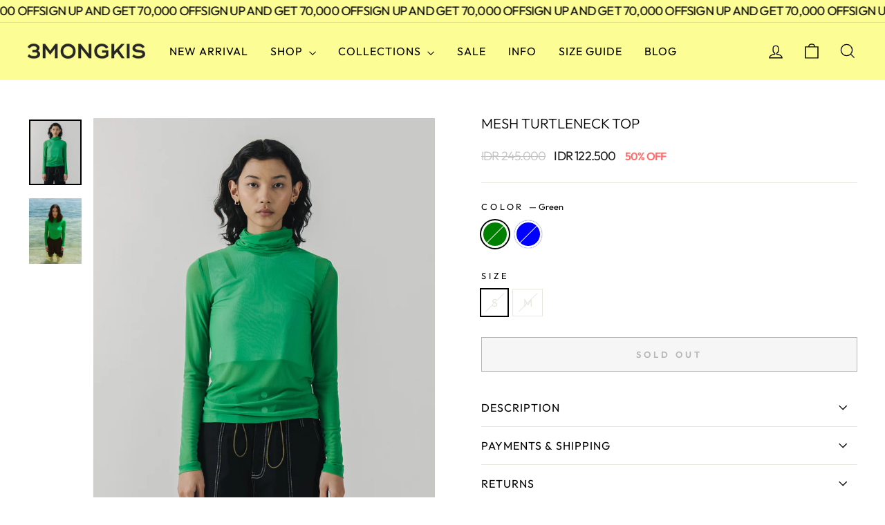

--- FILE ---
content_type: text/html; charset=utf-8
request_url: https://3mongkis.com/products/mesh-turtleneck-top
body_size: 26119
content:
<!doctype html>
<html class="no-js" lang="en" dir="ltr">
<head>
  <meta charset="utf-8">
  <meta http-equiv="X-UA-Compatible" content="IE=edge,chrome=1">
  <meta name="viewport" content="width=device-width,initial-scale=1">
  <meta name="theme-color" content="#fdfd96">
  <link rel="canonical" href="https://3mongkis.com/products/mesh-turtleneck-top">
  <link rel="preconnect" href="https://cdn.shopify.com" crossorigin>
  <link rel="preconnect" href="https://fonts.shopifycdn.com" crossorigin>
  <link rel="dns-prefetch" href="https://productreviews.shopifycdn.com">
  <link rel="dns-prefetch" href="https://ajax.googleapis.com">
  <link rel="dns-prefetch" href="https://maps.googleapis.com">
  <link rel="dns-prefetch" href="https://maps.gstatic.com"><link rel="shortcut icon" href="//3mongkis.com/cdn/shop/files/logo_4_32x32.png?v=1763558614" type="image/png" /><title>Mesh Turtleneck Top
&ndash; 3MONGKIS
</title>
<meta name="description" content="MESH TURTLENECK TULLE TOP Size S: Bust 72-96 cm | Arm hole 38 cm |Length 57 cm Size M: Bust 80-100 cm | Arm hole 44 cm |Length 59 cm Material cotton tulle Bosy fit  Longsleeve Height of model 162cm"><meta property="og:site_name" content="3MONGKIS">
  <meta property="og:url" content="https://3mongkis.com/products/mesh-turtleneck-top">
  <meta property="og:title" content="Mesh Turtleneck Top">
  <meta property="og:type" content="product">
  <meta property="og:description" content="MESH TURTLENECK TULLE TOP Size S: Bust 72-96 cm | Arm hole 38 cm |Length 57 cm Size M: Bust 80-100 cm | Arm hole 44 cm |Length 59 cm Material cotton tulle Bosy fit  Longsleeve Height of model 162cm"><meta property="og:image" content="http://3mongkis.com/cdn/shop/files/mesh-turtleneck-top.jpg?v=1698737784">
    <meta property="og:image:secure_url" content="https://3mongkis.com/cdn/shop/files/mesh-turtleneck-top.jpg?v=1698737784">
    <meta property="og:image:width" content="960">
    <meta property="og:image:height" content="1200"><meta name="twitter:site" content="@3mongkis">
  <meta name="twitter:card" content="summary_large_image">
  <meta name="twitter:title" content="Mesh Turtleneck Top">
  <meta name="twitter:description" content="MESH TURTLENECK TULLE TOP Size S: Bust 72-96 cm | Arm hole 38 cm |Length 57 cm Size M: Bust 80-100 cm | Arm hole 44 cm |Length 59 cm Material cotton tulle Bosy fit  Longsleeve Height of model 162cm">
<style data-shopify>@font-face {
  font-family: Outfit;
  font-weight: 300;
  font-style: normal;
  font-display: swap;
  src: url("//3mongkis.com/cdn/fonts/outfit/outfit_n3.8c97ae4c4fac7c2ea467a6dc784857f4de7e0e37.woff2") format("woff2"),
       url("//3mongkis.com/cdn/fonts/outfit/outfit_n3.b50a189ccde91f9bceee88f207c18c09f0b62a7b.woff") format("woff");
}

  @font-face {
  font-family: Outfit;
  font-weight: 400;
  font-style: normal;
  font-display: swap;
  src: url("//3mongkis.com/cdn/fonts/outfit/outfit_n4.387c2e2715c484a1f1075eb90d64808f1b37ac58.woff2") format("woff2"),
       url("//3mongkis.com/cdn/fonts/outfit/outfit_n4.aca8c81f18f62c9baa15c2dc5d1f6dd5442cdc50.woff") format("woff");
}


  @font-face {
  font-family: Outfit;
  font-weight: 600;
  font-style: normal;
  font-display: swap;
  src: url("//3mongkis.com/cdn/fonts/outfit/outfit_n6.dfcbaa80187851df2e8384061616a8eaa1702fdc.woff2") format("woff2"),
       url("//3mongkis.com/cdn/fonts/outfit/outfit_n6.88384e9fc3e36038624caccb938f24ea8008a91d.woff") format("woff");
}

  
  
</style><link href="//3mongkis.com/cdn/shop/t/2/assets/theme.css?v=132654677993981701821702348652" rel="stylesheet" type="text/css" media="all" />
  <link href="//3mongkis.com/cdn/shop/t/2/assets/dsc.css?v=148760626640730204221700232101" rel="stylesheet" type="text/css" media="all" />
  <link href="//3mongkis.com/cdn/shop/t/2/assets/custom.css?v=118130558661419040381698827084" rel="stylesheet" type="text/css" media="all" />
<style data-shopify>:root {
    --typeHeaderPrimary: Outfit;
    --typeHeaderFallback: sans-serif;
    --typeHeaderSize: 24px;
    --typeHeaderWeight: 300;
    --typeHeaderLineHeight: 0.8;
    --typeHeaderSpacing: 0.0em;

    --typeBasePrimary:Outfit;
    --typeBaseFallback:sans-serif;
    --typeBaseSize: 16px;
    --typeBaseWeight: 400;
    --typeBaseSpacing: -0.05em;
    --typeBaseLineHeight: 1.5;
    --typeBaselineHeightMinus01: 1.4;

    --typeCollectionTitle: 20px;

    --iconWeight: 3px;
    --iconLinecaps: miter;

    
        --buttonRadius: 0;
    

    --colorGridOverlayOpacity: 0.1;
    }

    .placeholder-content {
    background-image: linear-gradient(100deg, #ffffff 40%, #f7f7f7 63%, #ffffff 79%);
    }</style><script>
    document.documentElement.className = document.documentElement.className.replace('no-js', 'js');

    window.theme = window.theme || {};
    theme.routes = {
      home: "/",
      cart: "/cart.js",
      cartPage: "/cart",
      cartAdd: "/cart/add.js",
      cartChange: "/cart/change.js",
      search: "/search",
      predictiveSearch: "/search/suggest"
    };
    theme.strings = {
      soldOut: "Sold Out",
      unavailable: "Unavailable",
      inStockLabel: "In stock, ready to ship",
      oneStockLabel: "Low stock - [count] item left",
      otherStockLabel: "Low stock - [count] items left",
      willNotShipUntil: "Ready to ship [date]",
      willBeInStockAfter: "Back in stock [date]",
      waitingForStock: "Inventory on the way",
      savePrice: "[saved_amount] OFF",
      cartEmpty: "Your cart is currently empty.",
      cartTermsConfirmation: "You must agree with the terms and conditions of sales to check out",
      searchCollections: "Collections",
      searchPages: "Pages",
      searchArticles: "Articles",
      productFrom: "from ",
      maxQuantity: "You can only have [quantity] of [title] in your cart."
    };
    theme.settings = {
      cartType: "drawer",
      isCustomerTemplate: false,
      moneyFormat: "IDR {{amount_no_decimals}}",
      saveType: "percent",
      productImageSize: "natural",
      productImageCover: false,
      predictiveSearch: true,
      predictiveSearchType: null,
      predictiveSearchVendor: false,
      predictiveSearchPrice: false,
      quickView: true,
      themeName: 'Impulse',
      themeVersion: "7.4.0"
    };
  </script>

  <script>window.performance && window.performance.mark && window.performance.mark('shopify.content_for_header.start');</script><meta name="facebook-domain-verification" content="zov814bufpqb16d8evyogz1s3pw9xg">
<meta name="google-site-verification" content="UKPwKCMxYG3JKRnu1M1Rx6A5BliQbEjMJjYn82HMO0A">
<meta id="shopify-digital-wallet" name="shopify-digital-wallet" content="/79510733086/digital_wallets/dialog">
<link rel="alternate" type="application/json+oembed" href="https://3mongkis.com/products/mesh-turtleneck-top.oembed">
<script async="async" src="/checkouts/internal/preloads.js?locale=en-ID"></script>
<script id="shopify-features" type="application/json">{"accessToken":"9555bbc1eefb11c77a7f50d1902f195e","betas":["rich-media-storefront-analytics"],"domain":"3mongkis.com","predictiveSearch":true,"shopId":79510733086,"locale":"en"}</script>
<script>var Shopify = Shopify || {};
Shopify.shop = "3mongkis-id.myshopify.com";
Shopify.locale = "en";
Shopify.currency = {"active":"IDR","rate":"1.0"};
Shopify.country = "ID";
Shopify.theme = {"name":"Impulse by SSDC","id":154968064286,"schema_name":"Impulse","schema_version":"7.4.0","theme_store_id":null,"role":"main"};
Shopify.theme.handle = "null";
Shopify.theme.style = {"id":null,"handle":null};
Shopify.cdnHost = "3mongkis.com/cdn";
Shopify.routes = Shopify.routes || {};
Shopify.routes.root = "/";</script>
<script type="module">!function(o){(o.Shopify=o.Shopify||{}).modules=!0}(window);</script>
<script>!function(o){function n(){var o=[];function n(){o.push(Array.prototype.slice.apply(arguments))}return n.q=o,n}var t=o.Shopify=o.Shopify||{};t.loadFeatures=n(),t.autoloadFeatures=n()}(window);</script>
<script id="shop-js-analytics" type="application/json">{"pageType":"product"}</script>
<script defer="defer" async type="module" src="//3mongkis.com/cdn/shopifycloud/shop-js/modules/v2/client.init-shop-cart-sync_IZsNAliE.en.esm.js"></script>
<script defer="defer" async type="module" src="//3mongkis.com/cdn/shopifycloud/shop-js/modules/v2/chunk.common_0OUaOowp.esm.js"></script>
<script type="module">
  await import("//3mongkis.com/cdn/shopifycloud/shop-js/modules/v2/client.init-shop-cart-sync_IZsNAliE.en.esm.js");
await import("//3mongkis.com/cdn/shopifycloud/shop-js/modules/v2/chunk.common_0OUaOowp.esm.js");

  window.Shopify.SignInWithShop?.initShopCartSync?.({"fedCMEnabled":true,"windoidEnabled":true});

</script>
<script>(function() {
  var isLoaded = false;
  function asyncLoad() {
    if (isLoaded) return;
    isLoaded = true;
    var urls = ["https:\/\/cdn.shopify.com\/s\/files\/1\/0683\/1371\/0892\/files\/splmn-shopify-prod-August-31.min.js?v=1693985059\u0026shop=3mongkis-id.myshopify.com"];
    for (var i = 0; i < urls.length; i++) {
      var s = document.createElement('script');
      s.type = 'text/javascript';
      s.async = true;
      s.src = urls[i];
      var x = document.getElementsByTagName('script')[0];
      x.parentNode.insertBefore(s, x);
    }
  };
  if(window.attachEvent) {
    window.attachEvent('onload', asyncLoad);
  } else {
    window.addEventListener('load', asyncLoad, false);
  }
})();</script>
<script id="__st">var __st={"a":79510733086,"offset":25200,"reqid":"c5f67aac-82f9-4e07-87b3-91e5a9a3ce58-1768480670","pageurl":"3mongkis.com\/products\/mesh-turtleneck-top","u":"8a2ed6dd649f","p":"product","rtyp":"product","rid":8862868242718};</script>
<script>window.ShopifyPaypalV4VisibilityTracking = true;</script>
<script id="captcha-bootstrap">!function(){'use strict';const t='contact',e='account',n='new_comment',o=[[t,t],['blogs',n],['comments',n],[t,'customer']],c=[[e,'customer_login'],[e,'guest_login'],[e,'recover_customer_password'],[e,'create_customer']],r=t=>t.map((([t,e])=>`form[action*='/${t}']:not([data-nocaptcha='true']) input[name='form_type'][value='${e}']`)).join(','),a=t=>()=>t?[...document.querySelectorAll(t)].map((t=>t.form)):[];function s(){const t=[...o],e=r(t);return a(e)}const i='password',u='form_key',d=['recaptcha-v3-token','g-recaptcha-response','h-captcha-response',i],f=()=>{try{return window.sessionStorage}catch{return}},m='__shopify_v',_=t=>t.elements[u];function p(t,e,n=!1){try{const o=window.sessionStorage,c=JSON.parse(o.getItem(e)),{data:r}=function(t){const{data:e,action:n}=t;return t[m]||n?{data:e,action:n}:{data:t,action:n}}(c);for(const[e,n]of Object.entries(r))t.elements[e]&&(t.elements[e].value=n);n&&o.removeItem(e)}catch(o){console.error('form repopulation failed',{error:o})}}const l='form_type',E='cptcha';function T(t){t.dataset[E]=!0}const w=window,h=w.document,L='Shopify',v='ce_forms',y='captcha';let A=!1;((t,e)=>{const n=(g='f06e6c50-85a8-45c8-87d0-21a2b65856fe',I='https://cdn.shopify.com/shopifycloud/storefront-forms-hcaptcha/ce_storefront_forms_captcha_hcaptcha.v1.5.2.iife.js',D={infoText:'Protected by hCaptcha',privacyText:'Privacy',termsText:'Terms'},(t,e,n)=>{const o=w[L][v],c=o.bindForm;if(c)return c(t,g,e,D).then(n);var r;o.q.push([[t,g,e,D],n]),r=I,A||(h.body.append(Object.assign(h.createElement('script'),{id:'captcha-provider',async:!0,src:r})),A=!0)});var g,I,D;w[L]=w[L]||{},w[L][v]=w[L][v]||{},w[L][v].q=[],w[L][y]=w[L][y]||{},w[L][y].protect=function(t,e){n(t,void 0,e),T(t)},Object.freeze(w[L][y]),function(t,e,n,w,h,L){const[v,y,A,g]=function(t,e,n){const i=e?o:[],u=t?c:[],d=[...i,...u],f=r(d),m=r(i),_=r(d.filter((([t,e])=>n.includes(e))));return[a(f),a(m),a(_),s()]}(w,h,L),I=t=>{const e=t.target;return e instanceof HTMLFormElement?e:e&&e.form},D=t=>v().includes(t);t.addEventListener('submit',(t=>{const e=I(t);if(!e)return;const n=D(e)&&!e.dataset.hcaptchaBound&&!e.dataset.recaptchaBound,o=_(e),c=g().includes(e)&&(!o||!o.value);(n||c)&&t.preventDefault(),c&&!n&&(function(t){try{if(!f())return;!function(t){const e=f();if(!e)return;const n=_(t);if(!n)return;const o=n.value;o&&e.removeItem(o)}(t);const e=Array.from(Array(32),(()=>Math.random().toString(36)[2])).join('');!function(t,e){_(t)||t.append(Object.assign(document.createElement('input'),{type:'hidden',name:u})),t.elements[u].value=e}(t,e),function(t,e){const n=f();if(!n)return;const o=[...t.querySelectorAll(`input[type='${i}']`)].map((({name:t})=>t)),c=[...d,...o],r={};for(const[a,s]of new FormData(t).entries())c.includes(a)||(r[a]=s);n.setItem(e,JSON.stringify({[m]:1,action:t.action,data:r}))}(t,e)}catch(e){console.error('failed to persist form',e)}}(e),e.submit())}));const S=(t,e)=>{t&&!t.dataset[E]&&(n(t,e.some((e=>e===t))),T(t))};for(const o of['focusin','change'])t.addEventListener(o,(t=>{const e=I(t);D(e)&&S(e,y())}));const B=e.get('form_key'),M=e.get(l),P=B&&M;t.addEventListener('DOMContentLoaded',(()=>{const t=y();if(P)for(const e of t)e.elements[l].value===M&&p(e,B);[...new Set([...A(),...v().filter((t=>'true'===t.dataset.shopifyCaptcha))])].forEach((e=>S(e,t)))}))}(h,new URLSearchParams(w.location.search),n,t,e,['guest_login'])})(!0,!0)}();</script>
<script integrity="sha256-4kQ18oKyAcykRKYeNunJcIwy7WH5gtpwJnB7kiuLZ1E=" data-source-attribution="shopify.loadfeatures" defer="defer" src="//3mongkis.com/cdn/shopifycloud/storefront/assets/storefront/load_feature-a0a9edcb.js" crossorigin="anonymous"></script>
<script data-source-attribution="shopify.dynamic_checkout.dynamic.init">var Shopify=Shopify||{};Shopify.PaymentButton=Shopify.PaymentButton||{isStorefrontPortableWallets:!0,init:function(){window.Shopify.PaymentButton.init=function(){};var t=document.createElement("script");t.src="https://3mongkis.com/cdn/shopifycloud/portable-wallets/latest/portable-wallets.en.js",t.type="module",document.head.appendChild(t)}};
</script>
<script data-source-attribution="shopify.dynamic_checkout.buyer_consent">
  function portableWalletsHideBuyerConsent(e){var t=document.getElementById("shopify-buyer-consent"),n=document.getElementById("shopify-subscription-policy-button");t&&n&&(t.classList.add("hidden"),t.setAttribute("aria-hidden","true"),n.removeEventListener("click",e))}function portableWalletsShowBuyerConsent(e){var t=document.getElementById("shopify-buyer-consent"),n=document.getElementById("shopify-subscription-policy-button");t&&n&&(t.classList.remove("hidden"),t.removeAttribute("aria-hidden"),n.addEventListener("click",e))}window.Shopify?.PaymentButton&&(window.Shopify.PaymentButton.hideBuyerConsent=portableWalletsHideBuyerConsent,window.Shopify.PaymentButton.showBuyerConsent=portableWalletsShowBuyerConsent);
</script>
<script>
  function portableWalletsCleanup(e){e&&e.src&&console.error("Failed to load portable wallets script "+e.src);var t=document.querySelectorAll("shopify-accelerated-checkout .shopify-payment-button__skeleton, shopify-accelerated-checkout-cart .wallet-cart-button__skeleton"),e=document.getElementById("shopify-buyer-consent");for(let e=0;e<t.length;e++)t[e].remove();e&&e.remove()}function portableWalletsNotLoadedAsModule(e){e instanceof ErrorEvent&&"string"==typeof e.message&&e.message.includes("import.meta")&&"string"==typeof e.filename&&e.filename.includes("portable-wallets")&&(window.removeEventListener("error",portableWalletsNotLoadedAsModule),window.Shopify.PaymentButton.failedToLoad=e,"loading"===document.readyState?document.addEventListener("DOMContentLoaded",window.Shopify.PaymentButton.init):window.Shopify.PaymentButton.init())}window.addEventListener("error",portableWalletsNotLoadedAsModule);
</script>

<script type="module" src="https://3mongkis.com/cdn/shopifycloud/portable-wallets/latest/portable-wallets.en.js" onError="portableWalletsCleanup(this)" crossorigin="anonymous"></script>
<script nomodule>
  document.addEventListener("DOMContentLoaded", portableWalletsCleanup);
</script>

<link id="shopify-accelerated-checkout-styles" rel="stylesheet" media="screen" href="https://3mongkis.com/cdn/shopifycloud/portable-wallets/latest/accelerated-checkout-backwards-compat.css" crossorigin="anonymous">
<style id="shopify-accelerated-checkout-cart">
        #shopify-buyer-consent {
  margin-top: 1em;
  display: inline-block;
  width: 100%;
}

#shopify-buyer-consent.hidden {
  display: none;
}

#shopify-subscription-policy-button {
  background: none;
  border: none;
  padding: 0;
  text-decoration: underline;
  font-size: inherit;
  cursor: pointer;
}

#shopify-subscription-policy-button::before {
  box-shadow: none;
}

      </style>

<script>window.performance && window.performance.mark && window.performance.mark('shopify.content_for_header.end');</script>

  <script src="//3mongkis.com/cdn/shop/t/2/assets/vendor-scripts-v11.js" defer="defer"></script><!-- Include jQuery library -->
    <script src="https://code.jquery.com/jquery-3.6.0.min.js"></script>
    
 <script src="https://cdnjs.cloudflare.com/ajax/libs/elevatezoom/2.2.3/jquery.elevatezoom.min.js" integrity="sha512-UH428GPLVbCa8xDVooDWXytY8WASfzVv3kxCvTAFkxD2vPjouf1I3+RJ2QcSckESsb7sI+gv3yhsgw9ZhM7sDw==" crossorigin="anonymous" referrerpolicy="no-referrer" ></script>
  
  <script src="//3mongkis.com/cdn/shop/t/2/assets/theme.js?v=124699393785760085141694421190" defer="defer"></script>

  







<script src="https://cdn.shopify.com/extensions/cfc76123-b24f-4e9a-a1dc-585518796af7/forms-2294/assets/shopify-forms-loader.js" type="text/javascript" defer="defer"></script>
<script src="https://cdn.shopify.com/extensions/019b72eb-c043-7f9c-929c-f80ee4242e18/theme-app-ext-10/assets/superlemon-loader.js" type="text/javascript" defer="defer"></script>
<link href="https://cdn.shopify.com/extensions/019b72eb-c043-7f9c-929c-f80ee4242e18/theme-app-ext-10/assets/superlemon.css" rel="stylesheet" type="text/css" media="all">
<script src="https://cdn.shopify.com/extensions/019aaa54-6629-7eb1-b13a-d1f2668e9d67/now-in-stock-3-31/assets/iStock-notify-2.0.js" type="text/javascript" defer="defer"></script>
<link href="https://cdn.shopify.com/extensions/019aaa54-6629-7eb1-b13a-d1f2668e9d67/now-in-stock-3-31/assets/iStock-notify-2.0.css" rel="stylesheet" type="text/css" media="all">
<link href="https://monorail-edge.shopifysvc.com" rel="dns-prefetch">
<script>(function(){if ("sendBeacon" in navigator && "performance" in window) {try {var session_token_from_headers = performance.getEntriesByType('navigation')[0].serverTiming.find(x => x.name == '_s').description;} catch {var session_token_from_headers = undefined;}var session_cookie_matches = document.cookie.match(/_shopify_s=([^;]*)/);var session_token_from_cookie = session_cookie_matches && session_cookie_matches.length === 2 ? session_cookie_matches[1] : "";var session_token = session_token_from_headers || session_token_from_cookie || "";function handle_abandonment_event(e) {var entries = performance.getEntries().filter(function(entry) {return /monorail-edge.shopifysvc.com/.test(entry.name);});if (!window.abandonment_tracked && entries.length === 0) {window.abandonment_tracked = true;var currentMs = Date.now();var navigation_start = performance.timing.navigationStart;var payload = {shop_id: 79510733086,url: window.location.href,navigation_start,duration: currentMs - navigation_start,session_token,page_type: "product"};window.navigator.sendBeacon("https://monorail-edge.shopifysvc.com/v1/produce", JSON.stringify({schema_id: "online_store_buyer_site_abandonment/1.1",payload: payload,metadata: {event_created_at_ms: currentMs,event_sent_at_ms: currentMs}}));}}window.addEventListener('pagehide', handle_abandonment_event);}}());</script>
<script id="web-pixels-manager-setup">(function e(e,d,r,n,o){if(void 0===o&&(o={}),!Boolean(null===(a=null===(i=window.Shopify)||void 0===i?void 0:i.analytics)||void 0===a?void 0:a.replayQueue)){var i,a;window.Shopify=window.Shopify||{};var t=window.Shopify;t.analytics=t.analytics||{};var s=t.analytics;s.replayQueue=[],s.publish=function(e,d,r){return s.replayQueue.push([e,d,r]),!0};try{self.performance.mark("wpm:start")}catch(e){}var l=function(){var e={modern:/Edge?\/(1{2}[4-9]|1[2-9]\d|[2-9]\d{2}|\d{4,})\.\d+(\.\d+|)|Firefox\/(1{2}[4-9]|1[2-9]\d|[2-9]\d{2}|\d{4,})\.\d+(\.\d+|)|Chrom(ium|e)\/(9{2}|\d{3,})\.\d+(\.\d+|)|(Maci|X1{2}).+ Version\/(15\.\d+|(1[6-9]|[2-9]\d|\d{3,})\.\d+)([,.]\d+|)( \(\w+\)|)( Mobile\/\w+|) Safari\/|Chrome.+OPR\/(9{2}|\d{3,})\.\d+\.\d+|(CPU[ +]OS|iPhone[ +]OS|CPU[ +]iPhone|CPU IPhone OS|CPU iPad OS)[ +]+(15[._]\d+|(1[6-9]|[2-9]\d|\d{3,})[._]\d+)([._]\d+|)|Android:?[ /-](13[3-9]|1[4-9]\d|[2-9]\d{2}|\d{4,})(\.\d+|)(\.\d+|)|Android.+Firefox\/(13[5-9]|1[4-9]\d|[2-9]\d{2}|\d{4,})\.\d+(\.\d+|)|Android.+Chrom(ium|e)\/(13[3-9]|1[4-9]\d|[2-9]\d{2}|\d{4,})\.\d+(\.\d+|)|SamsungBrowser\/([2-9]\d|\d{3,})\.\d+/,legacy:/Edge?\/(1[6-9]|[2-9]\d|\d{3,})\.\d+(\.\d+|)|Firefox\/(5[4-9]|[6-9]\d|\d{3,})\.\d+(\.\d+|)|Chrom(ium|e)\/(5[1-9]|[6-9]\d|\d{3,})\.\d+(\.\d+|)([\d.]+$|.*Safari\/(?![\d.]+ Edge\/[\d.]+$))|(Maci|X1{2}).+ Version\/(10\.\d+|(1[1-9]|[2-9]\d|\d{3,})\.\d+)([,.]\d+|)( \(\w+\)|)( Mobile\/\w+|) Safari\/|Chrome.+OPR\/(3[89]|[4-9]\d|\d{3,})\.\d+\.\d+|(CPU[ +]OS|iPhone[ +]OS|CPU[ +]iPhone|CPU IPhone OS|CPU iPad OS)[ +]+(10[._]\d+|(1[1-9]|[2-9]\d|\d{3,})[._]\d+)([._]\d+|)|Android:?[ /-](13[3-9]|1[4-9]\d|[2-9]\d{2}|\d{4,})(\.\d+|)(\.\d+|)|Mobile Safari.+OPR\/([89]\d|\d{3,})\.\d+\.\d+|Android.+Firefox\/(13[5-9]|1[4-9]\d|[2-9]\d{2}|\d{4,})\.\d+(\.\d+|)|Android.+Chrom(ium|e)\/(13[3-9]|1[4-9]\d|[2-9]\d{2}|\d{4,})\.\d+(\.\d+|)|Android.+(UC? ?Browser|UCWEB|U3)[ /]?(15\.([5-9]|\d{2,})|(1[6-9]|[2-9]\d|\d{3,})\.\d+)\.\d+|SamsungBrowser\/(5\.\d+|([6-9]|\d{2,})\.\d+)|Android.+MQ{2}Browser\/(14(\.(9|\d{2,})|)|(1[5-9]|[2-9]\d|\d{3,})(\.\d+|))(\.\d+|)|K[Aa][Ii]OS\/(3\.\d+|([4-9]|\d{2,})\.\d+)(\.\d+|)/},d=e.modern,r=e.legacy,n=navigator.userAgent;return n.match(d)?"modern":n.match(r)?"legacy":"unknown"}(),u="modern"===l?"modern":"legacy",c=(null!=n?n:{modern:"",legacy:""})[u],f=function(e){return[e.baseUrl,"/wpm","/b",e.hashVersion,"modern"===e.buildTarget?"m":"l",".js"].join("")}({baseUrl:d,hashVersion:r,buildTarget:u}),m=function(e){var d=e.version,r=e.bundleTarget,n=e.surface,o=e.pageUrl,i=e.monorailEndpoint;return{emit:function(e){var a=e.status,t=e.errorMsg,s=(new Date).getTime(),l=JSON.stringify({metadata:{event_sent_at_ms:s},events:[{schema_id:"web_pixels_manager_load/3.1",payload:{version:d,bundle_target:r,page_url:o,status:a,surface:n,error_msg:t},metadata:{event_created_at_ms:s}}]});if(!i)return console&&console.warn&&console.warn("[Web Pixels Manager] No Monorail endpoint provided, skipping logging."),!1;try{return self.navigator.sendBeacon.bind(self.navigator)(i,l)}catch(e){}var u=new XMLHttpRequest;try{return u.open("POST",i,!0),u.setRequestHeader("Content-Type","text/plain"),u.send(l),!0}catch(e){return console&&console.warn&&console.warn("[Web Pixels Manager] Got an unhandled error while logging to Monorail."),!1}}}}({version:r,bundleTarget:l,surface:e.surface,pageUrl:self.location.href,monorailEndpoint:e.monorailEndpoint});try{o.browserTarget=l,function(e){var d=e.src,r=e.async,n=void 0===r||r,o=e.onload,i=e.onerror,a=e.sri,t=e.scriptDataAttributes,s=void 0===t?{}:t,l=document.createElement("script"),u=document.querySelector("head"),c=document.querySelector("body");if(l.async=n,l.src=d,a&&(l.integrity=a,l.crossOrigin="anonymous"),s)for(var f in s)if(Object.prototype.hasOwnProperty.call(s,f))try{l.dataset[f]=s[f]}catch(e){}if(o&&l.addEventListener("load",o),i&&l.addEventListener("error",i),u)u.appendChild(l);else{if(!c)throw new Error("Did not find a head or body element to append the script");c.appendChild(l)}}({src:f,async:!0,onload:function(){if(!function(){var e,d;return Boolean(null===(d=null===(e=window.Shopify)||void 0===e?void 0:e.analytics)||void 0===d?void 0:d.initialized)}()){var d=window.webPixelsManager.init(e)||void 0;if(d){var r=window.Shopify.analytics;r.replayQueue.forEach((function(e){var r=e[0],n=e[1],o=e[2];d.publishCustomEvent(r,n,o)})),r.replayQueue=[],r.publish=d.publishCustomEvent,r.visitor=d.visitor,r.initialized=!0}}},onerror:function(){return m.emit({status:"failed",errorMsg:"".concat(f," has failed to load")})},sri:function(e){var d=/^sha384-[A-Za-z0-9+/=]+$/;return"string"==typeof e&&d.test(e)}(c)?c:"",scriptDataAttributes:o}),m.emit({status:"loading"})}catch(e){m.emit({status:"failed",errorMsg:(null==e?void 0:e.message)||"Unknown error"})}}})({shopId: 79510733086,storefrontBaseUrl: "https://3mongkis.com",extensionsBaseUrl: "https://extensions.shopifycdn.com/cdn/shopifycloud/web-pixels-manager",monorailEndpoint: "https://monorail-edge.shopifysvc.com/unstable/produce_batch",surface: "storefront-renderer",enabledBetaFlags: ["2dca8a86"],webPixelsConfigList: [{"id":"2567143710","configuration":"{\"config\":\"{\\\"google_tag_ids\\\":[\\\"GT-WF6J64Z8\\\",\\\"AW-17871691979\\\"],\\\"target_country\\\":\\\"ZZ\\\",\\\"gtag_events\\\":[{\\\"type\\\":\\\"begin_checkout\\\",\\\"action_label\\\":[\\\"G-X722D8DPX1\\\",\\\"AW-17871691979\\\/bTrhCKW5xeIbEMvB8clC\\\"]},{\\\"type\\\":\\\"search\\\",\\\"action_label\\\":[\\\"G-X722D8DPX1\\\",\\\"AW-17871691979\\\/KL3CCLG5xeIbEMvB8clC\\\"]},{\\\"type\\\":\\\"view_item\\\",\\\"action_label\\\":[\\\"G-X722D8DPX1\\\",\\\"AW-17871691979\\\/rgF5CK65xeIbEMvB8clC\\\",\\\"MC-3571TGE63E\\\"]},{\\\"type\\\":\\\"purchase\\\",\\\"action_label\\\":[\\\"G-X722D8DPX1\\\",\\\"AW-17871691979\\\/iIlHCKK5xeIbEMvB8clC\\\",\\\"MC-3571TGE63E\\\"]},{\\\"type\\\":\\\"page_view\\\",\\\"action_label\\\":[\\\"G-X722D8DPX1\\\",\\\"AW-17871691979\\\/blKxCKu5xeIbEMvB8clC\\\",\\\"MC-3571TGE63E\\\"]},{\\\"type\\\":\\\"add_payment_info\\\",\\\"action_label\\\":[\\\"G-X722D8DPX1\\\",\\\"AW-17871691979\\\/pbnECLS5xeIbEMvB8clC\\\"]},{\\\"type\\\":\\\"add_to_cart\\\",\\\"action_label\\\":[\\\"G-X722D8DPX1\\\",\\\"AW-17871691979\\\/yEsmCKi5xeIbEMvB8clC\\\"]}],\\\"enable_monitoring_mode\\\":false}\"}","eventPayloadVersion":"v1","runtimeContext":"OPEN","scriptVersion":"b2a88bafab3e21179ed38636efcd8a93","type":"APP","apiClientId":1780363,"privacyPurposes":[],"dataSharingAdjustments":{"protectedCustomerApprovalScopes":[]}},{"id":"263782686","configuration":"{\"pixel_id\":\"132669370618812\",\"pixel_type\":\"facebook_pixel\",\"metaapp_system_user_token\":\"-\"}","eventPayloadVersion":"v1","runtimeContext":"OPEN","scriptVersion":"ca16bc87fe92b6042fbaa3acc2fbdaa6","type":"APP","apiClientId":2329312,"privacyPurposes":["ANALYTICS","MARKETING","SALE_OF_DATA"],"dataSharingAdjustments":{"protectedCustomerApprovalScopes":["read_customer_address","read_customer_email","read_customer_name","read_customer_personal_data","read_customer_phone"]}},{"id":"143524126","eventPayloadVersion":"v1","runtimeContext":"LAX","scriptVersion":"1","type":"CUSTOM","privacyPurposes":["ANALYTICS"],"name":"Google Analytics tag (migrated)"},{"id":"shopify-app-pixel","configuration":"{}","eventPayloadVersion":"v1","runtimeContext":"STRICT","scriptVersion":"0450","apiClientId":"shopify-pixel","type":"APP","privacyPurposes":["ANALYTICS","MARKETING"]},{"id":"shopify-custom-pixel","eventPayloadVersion":"v1","runtimeContext":"LAX","scriptVersion":"0450","apiClientId":"shopify-pixel","type":"CUSTOM","privacyPurposes":["ANALYTICS","MARKETING"]}],isMerchantRequest: false,initData: {"shop":{"name":"3MONGKIS","paymentSettings":{"currencyCode":"IDR"},"myshopifyDomain":"3mongkis-id.myshopify.com","countryCode":"ID","storefrontUrl":"https:\/\/3mongkis.com"},"customer":null,"cart":null,"checkout":null,"productVariants":[{"price":{"amount":122500.0,"currencyCode":"IDR"},"product":{"title":"Mesh Turtleneck Top","vendor":"3MONGKIS","id":"8862868242718","untranslatedTitle":"Mesh Turtleneck Top","url":"\/products\/mesh-turtleneck-top","type":""},"id":"49940660781342","image":{"src":"\/\/3mongkis.com\/cdn\/shop\/files\/mesh-turtleneck-top.jpg?v=1698737784"},"sku":"99F0152101986001","title":"Green \/ S","untranslatedTitle":"Green \/ S"},{"price":{"amount":122500.0,"currencyCode":"IDR"},"product":{"title":"Mesh Turtleneck Top","vendor":"3MONGKIS","id":"8862868242718","untranslatedTitle":"Mesh Turtleneck Top","url":"\/products\/mesh-turtleneck-top","type":""},"id":"47303004160286","image":{"src":"\/\/3mongkis.com\/cdn\/shop\/files\/mesh-turtleneck-top.jpg?v=1698737784"},"sku":"99F0152101986002","title":"Green \/ M","untranslatedTitle":"Green \/ M"},{"price":{"amount":122500.0,"currencyCode":"IDR"},"product":{"title":"Mesh Turtleneck Top","vendor":"3MONGKIS","id":"8862868242718","untranslatedTitle":"Mesh Turtleneck Top","url":"\/products\/mesh-turtleneck-top","type":""},"id":"49940660814110","image":{"src":"\/\/3mongkis.com\/cdn\/shop\/files\/mesh-turtleneck-top.jpg?v=1698737784"},"sku":"99F0152101982101","title":"Light Blue \/ S","untranslatedTitle":"Light Blue \/ S"},{"price":{"amount":122500.0,"currencyCode":"IDR"},"product":{"title":"Mesh Turtleneck Top","vendor":"3MONGKIS","id":"8862868242718","untranslatedTitle":"Mesh Turtleneck Top","url":"\/products\/mesh-turtleneck-top","type":""},"id":"47303004193054","image":{"src":"\/\/3mongkis.com\/cdn\/shop\/files\/mesh-turtleneck-top.jpg?v=1698737784"},"sku":"99F0152101982102","title":"Light Blue \/ M","untranslatedTitle":"Light Blue \/ M"}],"purchasingCompany":null},},"https://3mongkis.com/cdn","7cecd0b6w90c54c6cpe92089d5m57a67346",{"modern":"","legacy":""},{"shopId":"79510733086","storefrontBaseUrl":"https:\/\/3mongkis.com","extensionBaseUrl":"https:\/\/extensions.shopifycdn.com\/cdn\/shopifycloud\/web-pixels-manager","surface":"storefront-renderer","enabledBetaFlags":"[\"2dca8a86\"]","isMerchantRequest":"false","hashVersion":"7cecd0b6w90c54c6cpe92089d5m57a67346","publish":"custom","events":"[[\"page_viewed\",{}],[\"product_viewed\",{\"productVariant\":{\"price\":{\"amount\":122500.0,\"currencyCode\":\"IDR\"},\"product\":{\"title\":\"Mesh Turtleneck Top\",\"vendor\":\"3MONGKIS\",\"id\":\"8862868242718\",\"untranslatedTitle\":\"Mesh Turtleneck Top\",\"url\":\"\/products\/mesh-turtleneck-top\",\"type\":\"\"},\"id\":\"49940660781342\",\"image\":{\"src\":\"\/\/3mongkis.com\/cdn\/shop\/files\/mesh-turtleneck-top.jpg?v=1698737784\"},\"sku\":\"99F0152101986001\",\"title\":\"Green \/ S\",\"untranslatedTitle\":\"Green \/ S\"}}]]"});</script><script>
  window.ShopifyAnalytics = window.ShopifyAnalytics || {};
  window.ShopifyAnalytics.meta = window.ShopifyAnalytics.meta || {};
  window.ShopifyAnalytics.meta.currency = 'IDR';
  var meta = {"product":{"id":8862868242718,"gid":"gid:\/\/shopify\/Product\/8862868242718","vendor":"3MONGKIS","type":"","handle":"mesh-turtleneck-top","variants":[{"id":49940660781342,"price":12250000,"name":"Mesh Turtleneck Top - Green \/ S","public_title":"Green \/ S","sku":"99F0152101986001"},{"id":47303004160286,"price":12250000,"name":"Mesh Turtleneck Top - Green \/ M","public_title":"Green \/ M","sku":"99F0152101986002"},{"id":49940660814110,"price":12250000,"name":"Mesh Turtleneck Top - Light Blue \/ S","public_title":"Light Blue \/ S","sku":"99F0152101982101"},{"id":47303004193054,"price":12250000,"name":"Mesh Turtleneck Top - Light Blue \/ M","public_title":"Light Blue \/ M","sku":"99F0152101982102"}],"remote":false},"page":{"pageType":"product","resourceType":"product","resourceId":8862868242718,"requestId":"c5f67aac-82f9-4e07-87b3-91e5a9a3ce58-1768480670"}};
  for (var attr in meta) {
    window.ShopifyAnalytics.meta[attr] = meta[attr];
  }
</script>
<script class="analytics">
  (function () {
    var customDocumentWrite = function(content) {
      var jquery = null;

      if (window.jQuery) {
        jquery = window.jQuery;
      } else if (window.Checkout && window.Checkout.$) {
        jquery = window.Checkout.$;
      }

      if (jquery) {
        jquery('body').append(content);
      }
    };

    var hasLoggedConversion = function(token) {
      if (token) {
        return document.cookie.indexOf('loggedConversion=' + token) !== -1;
      }
      return false;
    }

    var setCookieIfConversion = function(token) {
      if (token) {
        var twoMonthsFromNow = new Date(Date.now());
        twoMonthsFromNow.setMonth(twoMonthsFromNow.getMonth() + 2);

        document.cookie = 'loggedConversion=' + token + '; expires=' + twoMonthsFromNow;
      }
    }

    var trekkie = window.ShopifyAnalytics.lib = window.trekkie = window.trekkie || [];
    if (trekkie.integrations) {
      return;
    }
    trekkie.methods = [
      'identify',
      'page',
      'ready',
      'track',
      'trackForm',
      'trackLink'
    ];
    trekkie.factory = function(method) {
      return function() {
        var args = Array.prototype.slice.call(arguments);
        args.unshift(method);
        trekkie.push(args);
        return trekkie;
      };
    };
    for (var i = 0; i < trekkie.methods.length; i++) {
      var key = trekkie.methods[i];
      trekkie[key] = trekkie.factory(key);
    }
    trekkie.load = function(config) {
      trekkie.config = config || {};
      trekkie.config.initialDocumentCookie = document.cookie;
      var first = document.getElementsByTagName('script')[0];
      var script = document.createElement('script');
      script.type = 'text/javascript';
      script.onerror = function(e) {
        var scriptFallback = document.createElement('script');
        scriptFallback.type = 'text/javascript';
        scriptFallback.onerror = function(error) {
                var Monorail = {
      produce: function produce(monorailDomain, schemaId, payload) {
        var currentMs = new Date().getTime();
        var event = {
          schema_id: schemaId,
          payload: payload,
          metadata: {
            event_created_at_ms: currentMs,
            event_sent_at_ms: currentMs
          }
        };
        return Monorail.sendRequest("https://" + monorailDomain + "/v1/produce", JSON.stringify(event));
      },
      sendRequest: function sendRequest(endpointUrl, payload) {
        // Try the sendBeacon API
        if (window && window.navigator && typeof window.navigator.sendBeacon === 'function' && typeof window.Blob === 'function' && !Monorail.isIos12()) {
          var blobData = new window.Blob([payload], {
            type: 'text/plain'
          });

          if (window.navigator.sendBeacon(endpointUrl, blobData)) {
            return true;
          } // sendBeacon was not successful

        } // XHR beacon

        var xhr = new XMLHttpRequest();

        try {
          xhr.open('POST', endpointUrl);
          xhr.setRequestHeader('Content-Type', 'text/plain');
          xhr.send(payload);
        } catch (e) {
          console.log(e);
        }

        return false;
      },
      isIos12: function isIos12() {
        return window.navigator.userAgent.lastIndexOf('iPhone; CPU iPhone OS 12_') !== -1 || window.navigator.userAgent.lastIndexOf('iPad; CPU OS 12_') !== -1;
      }
    };
    Monorail.produce('monorail-edge.shopifysvc.com',
      'trekkie_storefront_load_errors/1.1',
      {shop_id: 79510733086,
      theme_id: 154968064286,
      app_name: "storefront",
      context_url: window.location.href,
      source_url: "//3mongkis.com/cdn/s/trekkie.storefront.cd680fe47e6c39ca5d5df5f0a32d569bc48c0f27.min.js"});

        };
        scriptFallback.async = true;
        scriptFallback.src = '//3mongkis.com/cdn/s/trekkie.storefront.cd680fe47e6c39ca5d5df5f0a32d569bc48c0f27.min.js';
        first.parentNode.insertBefore(scriptFallback, first);
      };
      script.async = true;
      script.src = '//3mongkis.com/cdn/s/trekkie.storefront.cd680fe47e6c39ca5d5df5f0a32d569bc48c0f27.min.js';
      first.parentNode.insertBefore(script, first);
    };
    trekkie.load(
      {"Trekkie":{"appName":"storefront","development":false,"defaultAttributes":{"shopId":79510733086,"isMerchantRequest":null,"themeId":154968064286,"themeCityHash":"2434503018242809254","contentLanguage":"en","currency":"IDR","eventMetadataId":"f824693b-0db4-41ee-9c3a-e60c1a2083ef"},"isServerSideCookieWritingEnabled":true,"monorailRegion":"shop_domain","enabledBetaFlags":["65f19447"]},"Session Attribution":{},"S2S":{"facebookCapiEnabled":true,"source":"trekkie-storefront-renderer","apiClientId":580111}}
    );

    var loaded = false;
    trekkie.ready(function() {
      if (loaded) return;
      loaded = true;

      window.ShopifyAnalytics.lib = window.trekkie;

      var originalDocumentWrite = document.write;
      document.write = customDocumentWrite;
      try { window.ShopifyAnalytics.merchantGoogleAnalytics.call(this); } catch(error) {};
      document.write = originalDocumentWrite;

      window.ShopifyAnalytics.lib.page(null,{"pageType":"product","resourceType":"product","resourceId":8862868242718,"requestId":"c5f67aac-82f9-4e07-87b3-91e5a9a3ce58-1768480670","shopifyEmitted":true});

      var match = window.location.pathname.match(/checkouts\/(.+)\/(thank_you|post_purchase)/)
      var token = match? match[1]: undefined;
      if (!hasLoggedConversion(token)) {
        setCookieIfConversion(token);
        window.ShopifyAnalytics.lib.track("Viewed Product",{"currency":"IDR","variantId":49940660781342,"productId":8862868242718,"productGid":"gid:\/\/shopify\/Product\/8862868242718","name":"Mesh Turtleneck Top - Green \/ S","price":"122500.00","sku":"99F0152101986001","brand":"3MONGKIS","variant":"Green \/ S","category":"","nonInteraction":true,"remote":false},undefined,undefined,{"shopifyEmitted":true});
      window.ShopifyAnalytics.lib.track("monorail:\/\/trekkie_storefront_viewed_product\/1.1",{"currency":"IDR","variantId":49940660781342,"productId":8862868242718,"productGid":"gid:\/\/shopify\/Product\/8862868242718","name":"Mesh Turtleneck Top - Green \/ S","price":"122500.00","sku":"99F0152101986001","brand":"3MONGKIS","variant":"Green \/ S","category":"","nonInteraction":true,"remote":false,"referer":"https:\/\/3mongkis.com\/products\/mesh-turtleneck-top"});
      }
    });


        var eventsListenerScript = document.createElement('script');
        eventsListenerScript.async = true;
        eventsListenerScript.src = "//3mongkis.com/cdn/shopifycloud/storefront/assets/shop_events_listener-3da45d37.js";
        document.getElementsByTagName('head')[0].appendChild(eventsListenerScript);

})();</script>
  <script>
  if (!window.ga || (window.ga && typeof window.ga !== 'function')) {
    window.ga = function ga() {
      (window.ga.q = window.ga.q || []).push(arguments);
      if (window.Shopify && window.Shopify.analytics && typeof window.Shopify.analytics.publish === 'function') {
        window.Shopify.analytics.publish("ga_stub_called", {}, {sendTo: "google_osp_migration"});
      }
      console.error("Shopify's Google Analytics stub called with:", Array.from(arguments), "\nSee https://help.shopify.com/manual/promoting-marketing/pixels/pixel-migration#google for more information.");
    };
    if (window.Shopify && window.Shopify.analytics && typeof window.Shopify.analytics.publish === 'function') {
      window.Shopify.analytics.publish("ga_stub_initialized", {}, {sendTo: "google_osp_migration"});
    }
  }
</script>
<script
  defer
  src="https://3mongkis.com/cdn/shopifycloud/perf-kit/shopify-perf-kit-3.0.3.min.js"
  data-application="storefront-renderer"
  data-shop-id="79510733086"
  data-render-region="gcp-us-central1"
  data-page-type="product"
  data-theme-instance-id="154968064286"
  data-theme-name="Impulse"
  data-theme-version="7.4.0"
  data-monorail-region="shop_domain"
  data-resource-timing-sampling-rate="10"
  data-shs="true"
  data-shs-beacon="true"
  data-shs-export-with-fetch="true"
  data-shs-logs-sample-rate="1"
  data-shs-beacon-endpoint="https://3mongkis.com/api/collect"
></script>
</head>

<body class="template-product" data-center-text="false" data-button_style="square" data-type_header_capitalize="true" data-type_headers_align_text="true" data-type_product_capitalize="true" data-swatch_style="round" >

  <a class="in-page-link visually-hidden skip-link" href="#MainContent">Skip to content</a>

  <div id="PageContainer" class="page-container">
    <div class="transition-body"><!-- BEGIN sections: header-group -->
<div id="shopify-section-sections--20046550139166__f4a5f508-aa7b-48b7-af82-26c992577ddc" class="shopify-section shopify-section-group-header-group index-section--flush"><style data-shopify>
  .scrolling-text--sections--20046550139166__f4a5f508-aa7b-48b7-af82-26c992577ddc {
    --move-speed: 200s;
  }

  .scrolling-text--sections--20046550139166__f4a5f508-aa7b-48b7-af82-26c992577ddc span {
    font-size: 18px;
  }

  
</style>


  <a href="/collections/all">

<div class="scrolling-text scrolling-text--sections--20046550139166__f4a5f508-aa7b-48b7-af82-26c992577ddc">
  <div class="scrolling-text__inner scrolling-text__inner--left" aria-hidden="true" tabindex="0" style="gap: 40px;">
    
      <span>SIGN UP AND GET 70,000 OFF</span>
    
      <span>SIGN UP AND GET 70,000 OFF</span>
    
      <span>SIGN UP AND GET 70,000 OFF</span>
    
      <span>SIGN UP AND GET 70,000 OFF</span>
    
      <span>SIGN UP AND GET 70,000 OFF</span>
    
      <span>SIGN UP AND GET 70,000 OFF</span>
    
      <span>SIGN UP AND GET 70,000 OFF</span>
    
      <span>SIGN UP AND GET 70,000 OFF</span>
    
      <span>SIGN UP AND GET 70,000 OFF</span>
    
      <span>SIGN UP AND GET 70,000 OFF</span>
    
      <span>SIGN UP AND GET 70,000 OFF</span>
    
      <span>SIGN UP AND GET 70,000 OFF</span>
    
      <span>SIGN UP AND GET 70,000 OFF</span>
    
      <span>SIGN UP AND GET 70,000 OFF</span>
    
      <span>SIGN UP AND GET 70,000 OFF</span>
    
      <span>SIGN UP AND GET 70,000 OFF</span>
    
      <span>SIGN UP AND GET 70,000 OFF</span>
    
      <span>SIGN UP AND GET 70,000 OFF</span>
    
      <span>SIGN UP AND GET 70,000 OFF</span>
    
      <span>SIGN UP AND GET 70,000 OFF</span>
    
      <span>SIGN UP AND GET 70,000 OFF</span>
    
      <span>SIGN UP AND GET 70,000 OFF</span>
    
      <span>SIGN UP AND GET 70,000 OFF</span>
    
      <span>SIGN UP AND GET 70,000 OFF</span>
    
      <span>SIGN UP AND GET 70,000 OFF</span>
    
      <span>SIGN UP AND GET 70,000 OFF</span>
    
      <span>SIGN UP AND GET 70,000 OFF</span>
    
      <span>SIGN UP AND GET 70,000 OFF</span>
    
      <span>SIGN UP AND GET 70,000 OFF</span>
    
      <span>SIGN UP AND GET 70,000 OFF</span>
    
      <span>SIGN UP AND GET 70,000 OFF</span>
    
      <span>SIGN UP AND GET 70,000 OFF</span>
    
      <span>SIGN UP AND GET 70,000 OFF</span>
    
      <span>SIGN UP AND GET 70,000 OFF</span>
    
      <span>SIGN UP AND GET 70,000 OFF</span>
    
  </div>
</div>

  </a>





<style> #shopify-section-sections--20046550139166__f4a5f508-aa7b-48b7-af82-26c992577ddc .scrolling-text {background-color: #fdfd96;} </style></div><div id="shopify-section-sections--20046550139166__header" class="shopify-section shopify-section-group-header-group">

<div id="NavDrawer" class="drawer drawer--right">
  <div class="drawer__contents">
    <div class="drawer__fixed-header">
      <div class="drawer__header appear-animation appear-delay-1">
        <div class="h2 drawer__title"></div>
        <div class="drawer__close">
          <button type="button" class="drawer__close-button js-drawer-close">
            <svg aria-hidden="true" focusable="false" role="presentation" class="icon icon-close" viewBox="0 0 64 64"><title>icon-X</title><path d="m19 17.61 27.12 27.13m0-27.12L19 44.74"/></svg>
            <span class="icon__fallback-text">Close menu</span>
          </button>
        </div>
      </div>
    </div>
    <div class="drawer__scrollable">
      <ul class="mobile-nav" role="navigation" aria-label="Primary"><li class="mobile-nav__item appear-animation appear-delay-2"><a href="/collections/new-arrival-january" class="mobile-nav__link mobile-nav__link--top-level">New Arrival</a></li><li class="mobile-nav__item appear-animation appear-delay-3"><div class="mobile-nav__has-sublist"><a href="/collections/all"
                    class="mobile-nav__link mobile-nav__link--top-level"
                    id="Label-collections-all2"
                    >
                    Shop
                  </a>
                  <div class="mobile-nav__toggle">
                    <button type="button"
                      aria-controls="Linklist-collections-all2"
                      aria-labelledby="Label-collections-all2"
                      class="collapsible-trigger collapsible--auto-height"><span class="collapsible-trigger__icon collapsible-trigger__icon--open" role="presentation">
  <svg aria-hidden="true" focusable="false" role="presentation" class="icon icon--wide icon-chevron-down" viewBox="0 0 28 16"><path d="m1.57 1.59 12.76 12.77L27.1 1.59" stroke-width="2" stroke="#000" fill="none"/></svg>
</span>
</button>
                  </div></div><div id="Linklist-collections-all2"
                class="mobile-nav__sublist collapsible-content collapsible-content--all"
                >
                <div class="collapsible-content__inner">
                  <ul class="mobile-nav__sublist"><li class="mobile-nav__item">
                        <div class="mobile-nav__child-item"><a href="/collections/all-products"
                              class="mobile-nav__link"
                              id="Sublabel-collections-all-products1"
                              >
                              View All
                            </a></div></li><li class="mobile-nav__item">
                        <div class="mobile-nav__child-item"><a href="/collections/tops"
                              class="mobile-nav__link"
                              id="Sublabel-collections-tops2"
                              >
                              Tops
                            </a></div></li><li class="mobile-nav__item">
                        <div class="mobile-nav__child-item"><a href="/collections/bottoms"
                              class="mobile-nav__link"
                              id="Sublabel-collections-bottoms3"
                              >
                              Bottoms
                            </a></div></li><li class="mobile-nav__item">
                        <div class="mobile-nav__child-item"><a href="/collections/outerwear"
                              class="mobile-nav__link"
                              id="Sublabel-collections-outerwear4"
                              >
                              Outerwear
                            </a></div></li><li class="mobile-nav__item">
                        <div class="mobile-nav__child-item"><a href="/collections/dresses"
                              class="mobile-nav__link"
                              id="Sublabel-collections-dresses5"
                              >
                              Dresses
                            </a></div></li><li class="mobile-nav__item">
                        <div class="mobile-nav__child-item"><a href="/collections/set-collection"
                              class="mobile-nav__link"
                              id="Sublabel-collections-set-collection6"
                              >
                              Sets Collection
                            </a></div></li><li class="mobile-nav__item">
                        <div class="mobile-nav__child-item"><a href="/collections/bralettes-tank-tops"
                              class="mobile-nav__link"
                              id="Sublabel-collections-bralettes-tank-tops7"
                              >
                              Bralettes &amp; Tank Tops
                            </a></div></li><li class="mobile-nav__item">
                        <div class="mobile-nav__child-item"><a href="/collections/accessories"
                              class="mobile-nav__link"
                              id="Sublabel-collections-accessories8"
                              >
                              Accessories
                            </a></div></li><li class="mobile-nav__item">
                        <div class="mobile-nav__child-item"><a href="/collections/bags"
                              class="mobile-nav__link"
                              id="Sublabel-collections-bags9"
                              >
                              Bags
                            </a></div></li></ul>
                </div>
              </div></li><li class="mobile-nav__item appear-animation appear-delay-4"><div class="mobile-nav__has-sublist"><button type="button"
                    aria-controls="Linklist-3"
                    class="mobile-nav__link--button mobile-nav__link--top-level collapsible-trigger collapsible--auto-height">
                    <span class="mobile-nav__faux-link">
                      Collections
                    </span>
                    <div class="mobile-nav__toggle">
                      <span class="faux-button"><span class="collapsible-trigger__icon collapsible-trigger__icon--open" role="presentation">
  <svg aria-hidden="true" focusable="false" role="presentation" class="icon icon--wide icon-chevron-down" viewBox="0 0 28 16"><path d="m1.57 1.59 12.76 12.77L27.1 1.59" stroke-width="2" stroke="#000" fill="none"/></svg>
</span>
</span>
                    </div>
                  </button></div><div id="Linklist-3"
                class="mobile-nav__sublist collapsible-content collapsible-content--all"
                >
                <div class="collapsible-content__inner">
                  <ul class="mobile-nav__sublist"><li class="mobile-nav__item">
                        <div class="mobile-nav__child-item"><a href="/collections"
                              class="mobile-nav__link"
                              id="Sublabel-collections1"
                              >
                              Collections
                            </a><button type="button"
                              aria-controls="Sublinklist-3-collections1"
                              aria-labelledby="Sublabel-collections1"
                              class="collapsible-trigger"><span class="collapsible-trigger__icon collapsible-trigger__icon--circle collapsible-trigger__icon--open" role="presentation">
  <svg aria-hidden="true" focusable="false" role="presentation" class="icon icon--wide icon-chevron-down" viewBox="0 0 28 16"><path d="m1.57 1.59 12.76 12.77L27.1 1.59" stroke-width="2" stroke="#000" fill="none"/></svg>
</span>
</button></div><div
                            id="Sublinklist-3-collections1"
                            aria-labelledby="Sublabel-collections1"
                            class="mobile-nav__sublist collapsible-content collapsible-content--all"
                            >
                            <div class="collapsible-content__inner">
                              <ul class="mobile-nav__grandchildlist"><li class="mobile-nav__item">
                                    <a href="/collections/checkmate" class="mobile-nav__link">
                                      Checkmate
                                    </a>
                                  </li><li class="mobile-nav__item">
                                    <a href="/collections/unity-curated-by-rama-dauhan" class="mobile-nav__link">
                                      UNITY Curated by Rama Dauhan
                                    </a>
                                  </li><li class="mobile-nav__item">
                                    <a href="/collections/serenity" class="mobile-nav__link">
                                      SERENITY
                                    </a>
                                  </li><li class="mobile-nav__item">
                                    <a href="/collections/3mongkis-price-crash" class="mobile-nav__link">
                                      3MONGKIS PRICE CRASH
                                    </a>
                                  </li><li class="mobile-nav__item">
                                    <a href="/collections/surge-collection" class="mobile-nav__link">
                                      SURGE
                                    </a>
                                  </li><li class="mobile-nav__item">
                                    <a href="/collections/city-safari" class="mobile-nav__link">
                                      CITY SAFARI
                                    </a>
                                  </li><li class="mobile-nav__item">
                                    <a href="/collections/strive" class="mobile-nav__link">
                                      Strive
                                    </a>
                                  </li><li class="mobile-nav__item">
                                    <a href="/collections/strides" class="mobile-nav__link">
                                      Strides
                                    </a>
                                  </li><li class="mobile-nav__item">
                                    <a href="/collections/ethereal" class="mobile-nav__link">
                                      ETHEREAL
                                    </a>
                                  </li><li class="mobile-nav__item">
                                    <a href="/collections/solara" class="mobile-nav__link">
                                      SOLARA
                                    </a>
                                  </li></ul>
                            </div>
                          </div></li><li class="mobile-nav__item">
                        <div class="mobile-nav__child-item"><button type="button"
                            aria-controls="Sublinklist-3-2"
                            class="mobile-nav__link--button collapsible-trigger">
                              <span class="mobile-nav__faux-link">Collaborations</span><span class="collapsible-trigger__icon collapsible-trigger__icon--circle collapsible-trigger__icon--open" role="presentation">
  <svg aria-hidden="true" focusable="false" role="presentation" class="icon icon--wide icon-chevron-down" viewBox="0 0 28 16"><path d="m1.57 1.59 12.76 12.77L27.1 1.59" stroke-width="2" stroke="#000" fill="none"/></svg>
</span>
</button></div><div
                            id="Sublinklist-3-2"
                            aria-labelledby="Sublabel-2"
                            class="mobile-nav__sublist collapsible-content collapsible-content--all"
                            >
                            <div class="collapsible-content__inner">
                              <ul class="mobile-nav__grandchildlist"><li class="mobile-nav__item">
                                    <a href="/collections/3mongkis-is-hiring" class="mobile-nav__link">
                                      3MONGKIS IS HIRING
                                    </a>
                                  </li><li class="mobile-nav__item">
                                    <a href="/collections/measured-lines-in-collaboration-with-rama-dauhan" class="mobile-nav__link">
                                      Measured Lines
                                    </a>
                                  </li><li class="mobile-nav__item">
                                    <a href="/collections/cissylia-frame-tempo" class="mobile-nav__link">
                                      FRAME TEMPO
                                    </a>
                                  </li><li class="mobile-nav__item">
                                    <a href="/collections/elxis-white-soiree" class="mobile-nav__link">
                                      Elxi's White Soirée
                                    </a>
                                  </li><li class="mobile-nav__item">
                                    <a href="/collections/dunst-3mongkis-x-eva-celia" class="mobile-nav__link">
                                      DUNST
                                    </a>
                                  </li><li class="mobile-nav__item">
                                    <a href="/collections/jovi-adhiguna-for-3mongkis" class="mobile-nav__link">
                                      Jovi Adhiguna for 3MONGKIS
                                    </a>
                                  </li><li class="mobile-nav__item">
                                    <a href="/collections/kals-luncheon" class="mobile-nav__link">
                                      Kal's Luncheon
                                    </a>
                                  </li><li class="mobile-nav__item">
                                    <a href="/collections/disney-collection-by-3mongkis" class="mobile-nav__link">
                                      Disney Collection by 3MONGKIS
                                    </a>
                                  </li><li class="mobile-nav__item">
                                    <a href="/collections/3mongkis-for-percayaprojex" class="mobile-nav__link">
                                      3MONGKIS for Percaya Projex
                                    </a>
                                  </li><li class="mobile-nav__item">
                                    <a href="/collections/3mongkis-x-bc" class="mobile-nav__link">
                                      3MONGKIS x BC
                                    </a>
                                  </li><li class="mobile-nav__item">
                                    <a href="/collections/elxi-for-3mongkis" class="mobile-nav__link">
                                      ELXI for 3MONGKIS
                                    </a>
                                  </li><li class="mobile-nav__item">
                                    <a href="/collections/3mongkis-x-cissylia" class="mobile-nav__link">
                                      3MONGKIS x Cissylia
                                    </a>
                                  </li></ul>
                            </div>
                          </div></li></ul>
                </div>
              </div></li><li class="mobile-nav__item appear-animation appear-delay-5"><a href="/collections/sale" class="mobile-nav__link mobile-nav__link--top-level">Sale</a></li><li class="mobile-nav__item appear-animation appear-delay-6"><a href="/pages/shipping-and-returns" class="mobile-nav__link mobile-nav__link--top-level">Info</a></li><li class="mobile-nav__item appear-animation appear-delay-7"><a href="/pages/size-guide" class="mobile-nav__link mobile-nav__link--top-level">Size Guide</a></li><li class="mobile-nav__item appear-animation appear-delay-8"><a href="/blogs/news" class="mobile-nav__link mobile-nav__link--top-level">Blog</a></li><li class="mobile-nav__item mobile-nav__item--secondary">
            <div class="grid"><div class="grid__item one-half appear-animation appear-delay-9">
                  <a href="/account" class="mobile-nav__link">Log in
</a>
                </div></div>
          </li></ul><ul class="mobile-nav__social appear-animation appear-delay-10"><li class="mobile-nav__social-item">
            <a target="_blank" rel="noopener" href="https://www.instagram.com/3mongkis" title="3MONGKIS on Instagram">
              <svg aria-hidden="true" focusable="false" role="presentation" class="icon icon-instagram" viewBox="0 0 32 32"><title>instagram</title><path fill="#444" d="M16 3.094c4.206 0 4.7.019 6.363.094 1.538.069 2.369.325 2.925.544.738.287 1.262.625 1.813 1.175s.894 1.075 1.175 1.813c.212.556.475 1.387.544 2.925.075 1.662.094 2.156.094 6.363s-.019 4.7-.094 6.363c-.069 1.538-.325 2.369-.544 2.925-.288.738-.625 1.262-1.175 1.813s-1.075.894-1.813 1.175c-.556.212-1.387.475-2.925.544-1.663.075-2.156.094-6.363.094s-4.7-.019-6.363-.094c-1.537-.069-2.369-.325-2.925-.544-.737-.288-1.263-.625-1.813-1.175s-.894-1.075-1.175-1.813c-.212-.556-.475-1.387-.544-2.925-.075-1.663-.094-2.156-.094-6.363s.019-4.7.094-6.363c.069-1.537.325-2.369.544-2.925.287-.737.625-1.263 1.175-1.813s1.075-.894 1.813-1.175c.556-.212 1.388-.475 2.925-.544 1.662-.081 2.156-.094 6.363-.094zm0-2.838c-4.275 0-4.813.019-6.494.094-1.675.075-2.819.344-3.819.731-1.037.4-1.913.944-2.788 1.819S1.486 4.656 1.08 5.688c-.387 1-.656 2.144-.731 3.825-.075 1.675-.094 2.213-.094 6.488s.019 4.813.094 6.494c.075 1.675.344 2.819.731 3.825.4 1.038.944 1.913 1.819 2.788s1.756 1.413 2.788 1.819c1 .387 2.144.656 3.825.731s2.213.094 6.494.094 4.813-.019 6.494-.094c1.675-.075 2.819-.344 3.825-.731 1.038-.4 1.913-.944 2.788-1.819s1.413-1.756 1.819-2.788c.387-1 .656-2.144.731-3.825s.094-2.212.094-6.494-.019-4.813-.094-6.494c-.075-1.675-.344-2.819-.731-3.825-.4-1.038-.944-1.913-1.819-2.788s-1.756-1.413-2.788-1.819c-1-.387-2.144-.656-3.825-.731C20.812.275 20.275.256 16 .256z"/><path fill="#444" d="M16 7.912a8.088 8.088 0 0 0 0 16.175c4.463 0 8.087-3.625 8.087-8.088s-3.625-8.088-8.088-8.088zm0 13.338a5.25 5.25 0 1 1 0-10.5 5.25 5.25 0 1 1 0 10.5zM26.294 7.594a1.887 1.887 0 1 1-3.774.002 1.887 1.887 0 0 1 3.774-.003z"/></svg>
              <span class="icon__fallback-text">Instagram</span>
            </a>
          </li><li class="mobile-nav__social-item">
            <a target="_blank" rel="noopener" href="https://www.facebook.com/3mongkis" title="3MONGKIS on Facebook">
              <svg aria-hidden="true" focusable="false" role="presentation" class="icon icon-facebook" viewBox="0 0 14222 14222"><path d="M14222 7112c0 3549.352-2600.418 6491.344-6000 7024.72V9168h1657l315-2056H8222V5778c0-562 275-1111 1159-1111h897V2917s-814-139-1592-139c-1624 0-2686 984-2686 2767v1567H4194v2056h1806v4968.72C2600.418 13603.344 0 10661.352 0 7112 0 3184.703 3183.703 1 7111 1s7111 3183.703 7111 7111Zm-8222 7025c362 57 733 86 1111 86-377.945 0-749.003-29.485-1111-86.28Zm2222 0v-.28a7107.458 7107.458 0 0 1-167.717 24.267A7407.158 7407.158 0 0 0 8222 14137Zm-167.717 23.987C7745.664 14201.89 7430.797 14223 7111 14223c319.843 0 634.675-21.479 943.283-62.013Z"/></svg>
              <span class="icon__fallback-text">Facebook</span>
            </a>
          </li><li class="mobile-nav__social-item">
            <a target="_blank" rel="noopener" href="https://www.youtube.com/@3mongkis" title="3MONGKIS on YouTube">
              <svg aria-hidden="true" focusable="false" role="presentation" class="icon icon-youtube" viewBox="0 0 21 20"><path fill="#444" d="M-.196 15.803q0 1.23.812 2.092t1.977.861h14.946q1.165 0 1.977-.861t.812-2.092V3.909q0-1.23-.82-2.116T17.539.907H2.593q-1.148 0-1.969.886t-.82 2.116v11.894zm7.465-2.149V6.058q0-.115.066-.18.049-.016.082-.016l.082.016 7.153 3.806q.066.066.066.164 0 .066-.066.131l-7.153 3.806q-.033.033-.066.033-.066 0-.098-.033-.066-.066-.066-.131z"/></svg>
              <span class="icon__fallback-text">YouTube</span>
            </a>
          </li><li class="mobile-nav__social-item">
            <a target="_blank" rel="noopener" href="https://twitter.com/3mongkis" title="3MONGKIS on Twitter">
              <svg aria-hidden="true" focusable="false" role="presentation" class="icon icon-twitter" viewBox="0 0 32 32"><title>twitter</title><path fill="#444" d="M31.281 6.733q-1.304 1.924-3.13 3.26 0 .13.033.408t.033.408q0 2.543-.75 5.086t-2.282 4.858-3.635 4.108-5.053 2.869-6.341 1.076q-5.282 0-9.65-2.836.913.065 1.5.065 4.401 0 7.857-2.673-2.054-.033-3.668-1.255t-2.266-3.146q.554.13 1.206.13.88 0 1.663-.261-2.184-.456-3.619-2.184t-1.435-3.977v-.065q1.239.652 2.836.717-1.271-.848-2.021-2.233t-.75-2.983q0-1.63.815-3.195 2.38 2.967 5.754 4.678t7.319 1.907q-.228-.815-.228-1.434 0-2.608 1.858-4.45t4.532-1.842q1.304 0 2.51.522t2.054 1.467q2.152-.424 4.01-1.532-.685 2.217-2.771 3.488 1.989-.261 3.619-.978z"/></svg>
              <span class="icon__fallback-text">Twitter</span>
            </a>
          </li><li class="mobile-nav__social-item">
            <a target="_blank" rel="noopener" href="https://www.tiktok.com/@3mongkis" title="3MONGKIS on TickTok">
              <svg aria-hidden="true" focusable="false" role="presentation" class="icon icon-tiktok" viewBox="0 0 2859 3333"><path d="M2081 0c55 473 319 755 778 785v532c-266 26-499-61-770-225v995c0 1264-1378 1659-1932 753-356-583-138-1606 1004-1647v561c-87 14-180 36-265 65-254 86-398 247-358 531 77 544 1075 705 992-358V1h551z"/></svg>
              <span class="icon__fallback-text">TikTok</span>
            </a>
          </li></ul>
    </div>
  </div>
</div>
<div id="CartDrawer" class="drawer drawer--right">
    <form id="CartDrawerForm" action="/cart" method="post" novalidate class="drawer__contents" data-location="cart-drawer">
      <div class="drawer__fixed-header">
        <div class="drawer__header appear-animation appear-delay-1">
          <div class="h2 drawer__title">Cart</div>
          <div class="drawer__close">
            <button type="button" class="drawer__close-button js-drawer-close">
              <svg aria-hidden="true" focusable="false" role="presentation" class="icon icon-close" viewBox="0 0 64 64"><title>icon-X</title><path d="m19 17.61 27.12 27.13m0-27.12L19 44.74"/></svg>
              <span class="icon__fallback-text">Close cart</span>
            </button>
          </div>
        </div>
      </div>

      <div class="drawer__inner">
        <div class="drawer__scrollable">
          <div data-products class="appear-animation appear-delay-2"></div>

          
        </div>

        <div class="drawer__footer appear-animation appear-delay-4">
          <div data-discounts>
            
          </div>

          <div class="cart__item-sub cart__item-row">
            <div class="ajaxcart__subtotal">Subtotal</div>
            <div data-subtotal>IDR 0</div>
          </div>

          <div class="cart__item-row text-center">
            <small>
              Shipping, taxes, and discount codes calculated at checkout.<br />
            </small>
          </div>

          

          <div class="cart__checkout-wrapper">
            <button type="submit" name="checkout" data-terms-required="false" class="btn cart__checkout">
              Check out
            </button>

            
          </div>
        </div>
      </div>

      <div class="drawer__cart-empty appear-animation appear-delay-2">
        <div class="drawer__scrollable">
          Your cart is currently empty.
        </div>
      </div>
    </form>
  </div><style>
  .site-nav__link,
  .site-nav__dropdown-link:not(.site-nav__dropdown-link--top-level) {
    font-size: 16px;
  }
  
    .site-nav__link, .mobile-nav__link--top-level {
      text-transform: uppercase;
      letter-spacing: 0.2em;
    }
    .mobile-nav__link--top-level {
      font-size: 1.1em;
    }
  

  

  
</style>

<div data-section-id="sections--20046550139166__header" data-section-type="header"><div class="toolbar small--hide">
  <div class="page-width">
    <div class="toolbar__content"></div>

  </div>
</div>
<div class="header-sticky-wrapper">
    <div id="HeaderWrapper" class="header-wrapper"><header
        id="SiteHeader"
        class="site-header"
        data-sticky="true"
        data-overlay="false">
        <div class="page-width">
          <div
            class="header-layout header-layout--left"
            data-logo-align="left"><div class="header-item header-item--logo"><style data-shopify>.header-item--logo,
    .header-layout--left-center .header-item--logo,
    .header-layout--left-center .header-item--icons {
      -webkit-box-flex: 0 1 110px;
      -ms-flex: 0 1 110px;
      flex: 0 1 110px;
    }

    @media only screen and (min-width: 769px) {
      .header-item--logo,
      .header-layout--left-center .header-item--logo,
      .header-layout--left-center .header-item--icons {
        -webkit-box-flex: 0 0 170px;
        -ms-flex: 0 0 170px;
        flex: 0 0 170px;
      }
    }

    .site-header__logo a {
      width: 110px;
    }
    .is-light .site-header__logo .logo--inverted {
      width: 110px;
    }
    @media only screen and (min-width: 769px) {
      .site-header__logo a {
        width: 170px;
      }

      .is-light .site-header__logo .logo--inverted {
        width: 170px;
      }
    }</style><div class="h1 site-header__logo" itemscope itemtype="http://schema.org/Organization" >
      <a
        href="/"
        itemprop="url"
        class="site-header__logo-link logo--has-inverted"
        style="padding-top: 12.815533980582524%">

        





<image-element data-aos="image-fade-in" data-aos-offset="150">


  
    
    <img src="//3mongkis.com/cdn/shop/files/3mongkis-logo.png?v=1689665389&amp;width=340" alt="" srcset="//3mongkis.com/cdn/shop/files/3mongkis-logo.png?v=1689665389&amp;width=170 170w, //3mongkis.com/cdn/shop/files/3mongkis-logo.png?v=1689665389&amp;width=340 340w" width="170" height="21.78640776699029" loading="eager" class="small--hide image-element" sizes="170px" itemprop="logo" style="max-height: 21.78640776699029px;max-width: 170px;">
  


</image-element>






<image-element data-aos="image-fade-in" data-aos-offset="150">


  
    
    <img src="//3mongkis.com/cdn/shop/files/3mongkis-logo.png?v=1689665389&amp;width=220" alt="" srcset="//3mongkis.com/cdn/shop/files/3mongkis-logo.png?v=1689665389&amp;width=110 110w, //3mongkis.com/cdn/shop/files/3mongkis-logo.png?v=1689665389&amp;width=220 220w" width="110" height="14.097087378640778" loading="eager" class="medium-up--hide image-element" sizes="110px" style="max-height: 14.097087378640778px;max-width: 110px;">
  


</image-element>


</a><a
          href="/"
          itemprop="url"
          class="site-header__logo-link logo--inverted"
          style="padding-top: 14.795008912655971%">

          





<image-element data-aos="image-fade-in" data-aos-offset="150">


  
    
    <img src="//3mongkis.com/cdn/shop/files/Logo_3MONGKIS_-_White.png?v=1690528509&amp;width=340" alt="" srcset="//3mongkis.com/cdn/shop/files/Logo_3MONGKIS_-_White.png?v=1690528509&amp;width=170 170w, //3mongkis.com/cdn/shop/files/Logo_3MONGKIS_-_White.png?v=1690528509&amp;width=340 340w" width="170" height="25.151515151515152" loading="eager" class="small--hide image-element" sizes="170px" itemprop="logo" style="max-height: 25.151515151515152px;max-width: 170px;">
  


</image-element>






<image-element data-aos="image-fade-in" data-aos-offset="150">


  
    
    <img src="//3mongkis.com/cdn/shop/files/Logo_3MONGKIS_-_White.png?v=1690528509&amp;width=220" alt="" srcset="//3mongkis.com/cdn/shop/files/Logo_3MONGKIS_-_White.png?v=1690528509&amp;width=110 110w, //3mongkis.com/cdn/shop/files/Logo_3MONGKIS_-_White.png?v=1690528509&amp;width=220 220w" width="110" height="16.274509803921568" loading="eager" class="medium-up--hide image-element" sizes="110px" style="max-height: 16.274509803921568px;max-width: 110px;">
  


</image-element>


</a></div></div><div class="header-item header-item--navigation" role="navigation" aria-label="Primary"><ul
  class="site-nav site-navigation small--hide"
>
    
  
    
    <li class="site-nav__item site-nav__expanded-item">
      
        <a
          href="/collections/new-arrival-january"
          class="site-nav__link site-nav__link--underline"
        >
          New Arrival
        </a>
      

    </li>
    
  
    
    <li class="site-nav__item site-nav__expanded-item site-nav--has-dropdown ">
      
        <details
          data-hover="true"
          id="site-nav-item--2"
          class="site-nav__details"
        >
          <summary
            data-link="/collections/all"
            aria-expanded="false"
            aria-controls="site-nav-item--2"
            class="site-nav__link site-nav__link--underline site-nav__link--has-dropdown"
          >
            Shop <svg aria-hidden="true" focusable="false" role="presentation" class="icon icon--wide icon-chevron-down" viewBox="0 0 28 16"><path d="m1.57 1.59 12.76 12.77L27.1 1.59" stroke-width="2" stroke="#000" fill="none"/></svg>
          </summary>
   
      
<ul class="site-nav__dropdown text-left"><li class="">
                <a href="/collections/all-products" class="site-nav__dropdown-link site-nav__dropdown-link--second-level">
                  View All
</a></li><li class="">
                <a href="/collections/tops" class="site-nav__dropdown-link site-nav__dropdown-link--second-level">
                  Tops
</a></li><li class="">
                <a href="/collections/bottoms" class="site-nav__dropdown-link site-nav__dropdown-link--second-level">
                  Bottoms
</a></li><li class="">
                <a href="/collections/outerwear" class="site-nav__dropdown-link site-nav__dropdown-link--second-level">
                  Outerwear
</a></li><li class="">
                <a href="/collections/dresses" class="site-nav__dropdown-link site-nav__dropdown-link--second-level">
                  Dresses
</a></li><li class="">
                <a href="/collections/set-collection" class="site-nav__dropdown-link site-nav__dropdown-link--second-level">
                  Sets Collection
</a></li><li class="">
                <a href="/collections/bralettes-tank-tops" class="site-nav__dropdown-link site-nav__dropdown-link--second-level">
                  Bralettes &amp; Tank Tops
</a></li><li class="">
                <a href="/collections/accessories" class="site-nav__dropdown-link site-nav__dropdown-link--second-level">
                  Accessories
</a></li><li class="">
                <a href="/collections/bags" class="site-nav__dropdown-link site-nav__dropdown-link--second-level">
                  Bags
</a></li></ul>
        </details>
      
    </li>
    
  
    
    <li class="site-nav__item site-nav__expanded-item site-nav--has-dropdown  site-nav--is-megamenu">
      
        <details
          data-hover="true"
          id="site-nav-item--3"
          class="site-nav__details"
        >
          <summary
            data-link="#"
            aria-expanded="false"
            aria-controls="site-nav-item--3"
            class="site-nav__link site-nav__link--underline site-nav__link--has-dropdown"
          >
            Collections <svg aria-hidden="true" focusable="false" role="presentation" class="icon icon--wide icon-chevron-down" viewBox="0 0 28 16"><path d="m1.57 1.59 12.76 12.77L27.1 1.59" stroke-width="2" stroke="#000" fill="none"/></svg>
          </summary>
   
      
<div class="site-nav__dropdown megamenu text-left">
            <div class="page-width">
              <div class="grid">
                <div class="grid__item medium-up--one-fifth appear-animation appear-delay-1"><div class="h5">
                      <a href="/collections" class="site-nav__dropdown-link site-nav__dropdown-link--top-level">Collections</a>
                    </div><div>
                        <a href="/collections/checkmate" class="site-nav__dropdown-link">
                          Checkmate
                        </a>
                      </div><div>
                        <a href="/collections/unity-curated-by-rama-dauhan" class="site-nav__dropdown-link">
                          UNITY Curated by Rama Dauhan
                        </a>
                      </div><div>
                        <a href="/collections/serenity" class="site-nav__dropdown-link">
                          SERENITY
                        </a>
                      </div><div>
                        <a href="/collections/3mongkis-price-crash" class="site-nav__dropdown-link">
                          3MONGKIS PRICE CRASH
                        </a>
                      </div><div>
                        <a href="/collections/surge-collection" class="site-nav__dropdown-link">
                          SURGE
                        </a>
                      </div><div>
                        <a href="/collections/city-safari" class="site-nav__dropdown-link">
                          CITY SAFARI
                        </a>
                      </div><div>
                        <a href="/collections/strive" class="site-nav__dropdown-link">
                          Strive
                        </a>
                      </div><div>
                        <a href="/collections/strides" class="site-nav__dropdown-link">
                          Strides
                        </a>
                      </div><div>
                        <a href="/collections/ethereal" class="site-nav__dropdown-link">
                          ETHEREAL
                        </a>
                      </div><div>
                        <a href="/collections/solara" class="site-nav__dropdown-link">
                          SOLARA
                        </a>
                      </div></div><div class="grid__item medium-up--one-fifth appear-animation appear-delay-2"><div class="h5">
                      <a href="#" class="site-nav__dropdown-link site-nav__dropdown-link--top-level">Collaborations</a>
                    </div><div>
                        <a href="/collections/3mongkis-is-hiring" class="site-nav__dropdown-link">
                          3MONGKIS IS HIRING
                        </a>
                      </div><div>
                        <a href="/collections/measured-lines-in-collaboration-with-rama-dauhan" class="site-nav__dropdown-link">
                          Measured Lines
                        </a>
                      </div><div>
                        <a href="/collections/cissylia-frame-tempo" class="site-nav__dropdown-link">
                          FRAME TEMPO
                        </a>
                      </div><div>
                        <a href="/collections/elxis-white-soiree" class="site-nav__dropdown-link">
                          Elxi's White Soirée
                        </a>
                      </div><div>
                        <a href="/collections/dunst-3mongkis-x-eva-celia" class="site-nav__dropdown-link">
                          DUNST
                        </a>
                      </div><div>
                        <a href="/collections/jovi-adhiguna-for-3mongkis" class="site-nav__dropdown-link">
                          Jovi Adhiguna for 3MONGKIS
                        </a>
                      </div><div>
                        <a href="/collections/kals-luncheon" class="site-nav__dropdown-link">
                          Kal's Luncheon
                        </a>
                      </div><div>
                        <a href="/collections/disney-collection-by-3mongkis" class="site-nav__dropdown-link">
                          Disney Collection by 3MONGKIS
                        </a>
                      </div><div>
                        <a href="/collections/3mongkis-for-percayaprojex" class="site-nav__dropdown-link">
                          3MONGKIS for Percaya Projex
                        </a>
                      </div><div>
                        <a href="/collections/3mongkis-x-bc" class="site-nav__dropdown-link">
                          3MONGKIS x BC
                        </a>
                      </div><div>
                        <a href="/collections/elxi-for-3mongkis" class="site-nav__dropdown-link">
                          ELXI for 3MONGKIS
                        </a>
                      </div><div>
                        <a href="/collections/3mongkis-x-cissylia" class="site-nav__dropdown-link">
                          3MONGKIS x Cissylia
                        </a>
                      </div></div>
              </div>
            </div>
          </div>
        </details>
      
    </li>
    
  
    
    <li class="site-nav__item site-nav__expanded-item">
      
        <a
          href="/collections/sale"
          class="site-nav__link site-nav__link--underline"
        >
          Sale
        </a>
      

    </li>
    
  
    
    <li class="site-nav__item site-nav__expanded-item">
      
        <a
          href="/pages/shipping-and-returns"
          class="site-nav__link site-nav__link--underline"
        >
          Info
        </a>
      

    </li>
    
  
    
    <li class="site-nav__item site-nav__expanded-item">
      
        <a
          href="/pages/size-guide"
          class="site-nav__link site-nav__link--underline"
        >
          Size Guide
        </a>
      

    </li>
    
  
    
    <li class="site-nav__item site-nav__expanded-item">
      
        <a
          href="/blogs/news"
          class="site-nav__link site-nav__link--underline"
        >
          Blog
        </a>
      

    </li></ul>


<style>
.megamenu .grid {
    width: auto;
    background-color: var(--colorBody);
}

details[open]>.megamenu {
    background-color: transparent;
    padding-top: 0;
    transition: unset;
    box-shadow: unset;
}

details[open]>.megamenu .page-width {
    max-width: fit-content;
}

.megamenu .grid > div {
    width: auto;
    padding: 30px;
}
</style>  
</div><div class="header-item header-item--icons"><div class="site-nav">
  <div class="site-nav__icons">
    
        
         








	<a class="ssw-link-fave-menu ssw-link-fave-menu-hide-count" href="/pages/wishlist" aria-label="My Wishlist" tabindex="0">
		<i class="ssw-icon-heart-o"></i>
		<span class="ssw-counter-fave-menu ssw-hide"></span>
	</a>
	<script defer>
		var sswFaveCounterMenuLoaded = true;
	</script>

        
<a class="site-nav__link site-nav__link--icon small--hide" href="/account">
        <svg aria-hidden="true" focusable="false" role="presentation" class="icon icon-user" viewBox="0 0 64 64"><title>account</title><path d="M35 39.84v-2.53c3.3-1.91 6-6.66 6-11.41 0-7.63 0-13.82-9-13.82s-9 6.19-9 13.82c0 4.75 2.7 9.51 6 11.41v2.53c-10.18.85-18 6-18 12.16h42c0-6.19-7.82-11.31-18-12.16Z"/></svg>
        <span class="icon__fallback-text">Log in
</span>
      </a><button
        type="button"
        class="site-nav__link site-nav__link--icon js-drawer-open-nav medium-up--hide"
        aria-controls="NavDrawer">
        <svg aria-hidden="true" focusable="false" role="presentation" class="icon icon-hamburger" viewBox="0 0 64 64"><title>icon-hamburger</title><path d="M7 15h51M7 32h43M7 49h51"/></svg>
        <span class="icon__fallback-text">Site navigation</span>
      </button><a href="/cart" class="site-nav__link site-nav__link--icon js-drawer-open-cart" aria-controls="CartDrawer" data-icon="bag-minimal">
      <span class="cart-link"><svg aria-hidden="true" focusable="false" role="presentation" class="icon icon-bag-minimal" viewBox="0 0 64 64"><title>icon-bag-minimal</title><path stroke="null" fill-opacity="null" stroke-opacity="null" fill="null" d="M11.375 17.863h41.25v36.75h-41.25z"/><path stroke="null" d="M22.25 18c0-7.105 4.35-9 9.75-9s9.75 1.895 9.75 9"/></svg><span class="icon__fallback-text">Cart</span>
        <span class="cart-link__bubble"></span>
      </span>
    </a><a href="/search" class="site-nav__link site-nav__link--icon js-search-header">
        <svg aria-hidden="true" focusable="false" role="presentation" class="icon icon-search" viewBox="0 0 64 64"><title>icon-search</title><path d="M47.16 28.58A18.58 18.58 0 1 1 28.58 10a18.58 18.58 0 0 1 18.58 18.58ZM54 54 41.94 42"/></svg>
        <span class="icon__fallback-text">Search</span>
      </a></div>
</div>
</div>
          </div></div>
        <div class="site-header__search-container">
          <div class="site-header__search">
            <div class="page-width">
              <predictive-search data-context="header" data-enabled="true" data-dark="false">
  <div class="predictive__screen" data-screen></div>
  <form action="/search" method="get" role="search">
    <label for="Search" class="hidden-label">Search</label>
    <div class="search__input-wrap">
      <input
        class="search__input"
        id="Search"
        type="search"
        name="q"
        value=""
        role="combobox"
        aria-expanded="false"
        aria-owns="predictive-search-results"
        aria-controls="predictive-search-results"
        aria-haspopup="listbox"
        aria-autocomplete="list"
        autocorrect="off"
        autocomplete="off"
        autocapitalize="off"
        spellcheck="false"
        placeholder="Search"
        tabindex="0"
      >
      <input name="options[prefix]" type="hidden" value="last">
      <button class="btn--search" type="submit">
        <svg aria-hidden="true" focusable="false" role="presentation" class="icon icon-search" viewBox="0 0 64 64"><defs><style>.cls-1{fill:none;stroke:#000;stroke-miterlimit:10;stroke-width:2px}</style></defs><path class="cls-1" d="M47.16 28.58A18.58 18.58 0 1 1 28.58 10a18.58 18.58 0 0 1 18.58 18.58zM54 54L41.94 42"/></svg>
        <span class="icon__fallback-text">Search</span>
      </button>
    </div>

    <button class="btn--close-search">
      <svg aria-hidden="true" focusable="false" role="presentation" class="icon icon-close" viewBox="0 0 64 64"><defs><style>.cls-1{fill:none;stroke:#000;stroke-miterlimit:10;stroke-width:2px}</style></defs><path class="cls-1" d="M19 17.61l27.12 27.13m0-27.13L19 44.74"/></svg>
    </button>
    <div id="predictive-search" class="search__results" tabindex="-1"></div>
  </form>
</predictive-search>

            </div>
          </div>
        </div>
      </header>
    </div>
  </div>
</div>


</div>
<!-- END sections: header-group --><!-- BEGIN sections: popup-group -->

<!-- END sections: popup-group --><main class="main-content" id="MainContent">
        <div id="shopify-section-template--20046549745950__main" class="shopify-section">
<div id="ProductSection-template--20046549745950__main-8862868242718"
  class="product-section"
  data-section-id="template--20046549745950__main"
  data-product-id="8862868242718"
  data-section-type="product"
  data-product-handle="mesh-turtleneck-top"
  data-product-title="Mesh Turtleneck Top"
  data-product-url="/products/mesh-turtleneck-top"
  data-aspect-ratio="125.0"
  data-img-url="//3mongkis.com/cdn/shop/files/mesh-turtleneck-top_{width}x.jpg?v=1698737784"
  
    data-history="true"
  
  data-modal="false"><script type="application/ld+json">
  {
    "@context": "http://schema.org",
    "@type": "Product",
    "offers": [{
          "@type" : "Offer","sku": "99F0152101986001","availability" : "http://schema.org/OutOfStock",
          "price" : 122500.0,
          "priceCurrency" : "IDR",
          "priceValidUntil": "2026-01-25",
          "url" : "https:\/\/3mongkis.com\/products\/mesh-turtleneck-top?variant=49940660781342"
        },
{
          "@type" : "Offer","sku": "99F0152101986002","availability" : "http://schema.org/OutOfStock",
          "price" : 122500.0,
          "priceCurrency" : "IDR",
          "priceValidUntil": "2026-01-25",
          "url" : "https:\/\/3mongkis.com\/products\/mesh-turtleneck-top?variant=47303004160286"
        },
{
          "@type" : "Offer","sku": "99F0152101982101","availability" : "http://schema.org/OutOfStock",
          "price" : 122500.0,
          "priceCurrency" : "IDR",
          "priceValidUntil": "2026-01-25",
          "url" : "https:\/\/3mongkis.com\/products\/mesh-turtleneck-top?variant=49940660814110"
        },
{
          "@type" : "Offer","sku": "99F0152101982102","availability" : "http://schema.org/OutOfStock",
          "price" : 122500.0,
          "priceCurrency" : "IDR",
          "priceValidUntil": "2026-01-25",
          "url" : "https:\/\/3mongkis.com\/products\/mesh-turtleneck-top?variant=47303004193054"
        }
],
    "brand": "3MONGKIS",
    "sku": "99F0152101986001",
    "name": "Mesh Turtleneck Top",
    "description": "\nMESH TURTLENECK TULLE TOP\n\nSize S: Bust 72-96 cm | Arm hole 38 cm |Length 57 cm\nSize M: Bust 80-100 cm | Arm hole 44 cm |Length 59 cm\nMaterial cotton tulle\nBosy fit \nLongsleeve\nHeight of model 162cm\n",
    "category": "",
    "url": "https://3mongkis.com/products/mesh-turtleneck-top","image": {
      "@type": "ImageObject",
      "url": "https://3mongkis.com/cdn/shop/files/mesh-turtleneck-top_1024x1024.jpg?v=1698737784",
      "image": "https://3mongkis.com/cdn/shop/files/mesh-turtleneck-top_1024x1024.jpg?v=1698737784",
      "name": "Mesh Turtleneck Top",
      "width": 1024,
      "height": 1024
    }
  }
</script>
<div class="page-content page-content--product">
    <div class="page-width">

      <div class="grid"><div class="grid__item medium-up--one-half product-single__sticky">
<div
    data-product-images
    data-zoom="false"
    data-has-slideshow="true">
    <div class="product__photos product__photos-template--20046549745950__main product__photos--beside">

      <div class="product__main-photos" data-aos data-product-single-media-group>
        <div
          data-product-photos
          data-zoom="false"
          class="product-slideshow"
          id="ProductPhotos-template--20046549745950__main"
        >
<div
  class="product-main-slide starting-slide"
  data-index="0"
  
    data-set-name="color"
    data-group="color_blue"
  >

  <div data-product-image-main class="product-image-main"><div class="image-wrap" style="height: 0; padding-bottom: 125.0%;">



<image-element data-aos="image-fade-in" data-aos-offset="150">


  

  <img src="//3mongkis.com/cdn/shop/files/mesh-turtleneck-top.jpg?v=1698737784&width=1080"
    width
    height
    class="
 image-element zoomable-image"
    loading="eager"
    alt="#color_blue"
    srcset="
      //3mongkis.com/cdn/shop/files/mesh-turtleneck-top.jpg?v=1698737784&width=360 360w,
    
      //3mongkis.com/cdn/shop/files/mesh-turtleneck-top.jpg?v=1698737784&width=540  540w,
    
      //3mongkis.com/cdn/shop/files/mesh-turtleneck-top.jpg?v=1698737784&width=720  720w,
    
      //3mongkis.com/cdn/shop/files/mesh-turtleneck-top.jpg?v=1698737784&width=900  900w,
    
      //3mongkis.com/cdn/shop/files/mesh-turtleneck-top.jpg?v=1698737784&width=1080  1080w,
    
"
    data-photoswipe-src="//3mongkis.com/cdn/shop/files/mesh-turtleneck-top.jpg?v=1698737784&width=1800"
    data-photoswipe-width="960"
    data-photoswipe-height="1200"
    data-index="1"
    sizes="(min-width: 769px) 50vw, 100vw"
    data-zoom-image="//3mongkis.com/cdn/shop/files/mesh-turtleneck-top.jpg?v=1698737784"
  
  >


</image-element>


</div></div>

</div>

<div
  class="product-main-slide secondary-slide"
  data-index="1"
  
    data-set-name="color"
    data-group="color_lightblue"
  >

  <div data-product-image-main class="product-image-main"><div class="image-wrap" style="height: 0; padding-bottom: 125.0%;">



<image-element data-aos="image-fade-in" data-aos-offset="150">


  

  <img src="//3mongkis.com/cdn/shop/files/mesh-turtleneck-top_1.jpg?v=1698737784&width=1080"
    width
    height
    class="
 image-element zoomable-image"
    loading="eager"
    alt="#color_lightblue"
    srcset="
      //3mongkis.com/cdn/shop/files/mesh-turtleneck-top_1.jpg?v=1698737784&width=360 360w,
    
      //3mongkis.com/cdn/shop/files/mesh-turtleneck-top_1.jpg?v=1698737784&width=540  540w,
    
      //3mongkis.com/cdn/shop/files/mesh-turtleneck-top_1.jpg?v=1698737784&width=720  720w,
    
      //3mongkis.com/cdn/shop/files/mesh-turtleneck-top_1.jpg?v=1698737784&width=900  900w,
    
      //3mongkis.com/cdn/shop/files/mesh-turtleneck-top_1.jpg?v=1698737784&width=1080  1080w,
    
"
    data-photoswipe-src="//3mongkis.com/cdn/shop/files/mesh-turtleneck-top_1.jpg?v=1698737784&width=1800"
    data-photoswipe-width="960"
    data-photoswipe-height="1200"
    data-index="2"
    sizes="(min-width: 769px) 50vw, 100vw"
    data-zoom-image="//3mongkis.com/cdn/shop/files/mesh-turtleneck-top_1.jpg?v=1698737784"
  
  >


</image-element>


</div></div>

</div>

<div
  class="product-main-slide secondary-slide"
  data-index="2"
  
    data-set-name="color"
    data-group="color_brown"
  >

  <div data-product-image-main class="product-image-main"><div class="image-wrap" style="height: 0; padding-bottom: 125.0%;">



<image-element data-aos="image-fade-in" data-aos-offset="150">


  

  <img src="//3mongkis.com/cdn/shop/files/mesh-turtleneck-top_2.jpg?v=1698737784&width=1080"
    width
    height
    class="
 image-element zoomable-image"
    loading="eager"
    alt="#color_brown"
    srcset="
      //3mongkis.com/cdn/shop/files/mesh-turtleneck-top_2.jpg?v=1698737784&width=360 360w,
    
      //3mongkis.com/cdn/shop/files/mesh-turtleneck-top_2.jpg?v=1698737784&width=540  540w,
    
      //3mongkis.com/cdn/shop/files/mesh-turtleneck-top_2.jpg?v=1698737784&width=720  720w,
    
      //3mongkis.com/cdn/shop/files/mesh-turtleneck-top_2.jpg?v=1698737784&width=900  900w,
    
      //3mongkis.com/cdn/shop/files/mesh-turtleneck-top_2.jpg?v=1698737784&width=1080  1080w,
    
"
    data-photoswipe-src="//3mongkis.com/cdn/shop/files/mesh-turtleneck-top_2.jpg?v=1698737784&width=1800"
    data-photoswipe-width="960"
    data-photoswipe-height="1200"
    data-index="3"
    sizes="(min-width: 769px) 50vw, 100vw"
    data-zoom-image="//3mongkis.com/cdn/shop/files/mesh-turtleneck-top_2.jpg?v=1698737784"
  
  >


</image-element>


</div></div>

</div>

<div
  class="product-main-slide secondary-slide"
  data-index="3"
  
    data-set-name="color"
    data-group="color_green"
  >

  <div data-product-image-main class="product-image-main"><div class="image-wrap" style="height: 0; padding-bottom: 125.0%;">



<image-element data-aos="image-fade-in" data-aos-offset="150">


  

  <img src="//3mongkis.com/cdn/shop/files/mesh-turtleneck-top_3.jpg?v=1698737784&width=1080"
    width
    height
    class="
 image-element zoomable-image"
    loading="eager"
    alt="#color_green"
    srcset="
      //3mongkis.com/cdn/shop/files/mesh-turtleneck-top_3.jpg?v=1698737784&width=360 360w,
    
      //3mongkis.com/cdn/shop/files/mesh-turtleneck-top_3.jpg?v=1698737784&width=540  540w,
    
      //3mongkis.com/cdn/shop/files/mesh-turtleneck-top_3.jpg?v=1698737784&width=720  720w,
    
      //3mongkis.com/cdn/shop/files/mesh-turtleneck-top_3.jpg?v=1698737784&width=900  900w,
    
      //3mongkis.com/cdn/shop/files/mesh-turtleneck-top_3.jpg?v=1698737784&width=1080  1080w,
    
"
    data-photoswipe-src="//3mongkis.com/cdn/shop/files/mesh-turtleneck-top_3.jpg?v=1698737784&width=1800"
    data-photoswipe-width="960"
    data-photoswipe-height="1200"
    data-index="4"
    sizes="(min-width: 769px) 50vw, 100vw"
    data-zoom-image="//3mongkis.com/cdn/shop/files/mesh-turtleneck-top_3.jpg?v=1698737784"
  
  >


</image-element>


</div></div>

</div>

<div
  class="product-main-slide secondary-slide"
  data-index="4"
  
    data-set-name="color"
    data-group="color_brown"
  >

  <div data-product-image-main class="product-image-main"><div class="image-wrap" style="height: 0; padding-bottom: 125.0%;">



<image-element data-aos="image-fade-in" data-aos-offset="150">


  

  <img src="//3mongkis.com/cdn/shop/files/mesh-turtleneck-top_4.jpg?v=1698737784&width=1080"
    width
    height
    class="
 image-element zoomable-image"
    loading="eager"
    alt="#color_brown"
    srcset="
      //3mongkis.com/cdn/shop/files/mesh-turtleneck-top_4.jpg?v=1698737784&width=360 360w,
    
      //3mongkis.com/cdn/shop/files/mesh-turtleneck-top_4.jpg?v=1698737784&width=540  540w,
    
      //3mongkis.com/cdn/shop/files/mesh-turtleneck-top_4.jpg?v=1698737784&width=720  720w,
    
      //3mongkis.com/cdn/shop/files/mesh-turtleneck-top_4.jpg?v=1698737784&width=900  900w,
    
      //3mongkis.com/cdn/shop/files/mesh-turtleneck-top_4.jpg?v=1698737784&width=1080  1080w,
    
"
    data-photoswipe-src="//3mongkis.com/cdn/shop/files/mesh-turtleneck-top_4.jpg?v=1698737784&width=1800"
    data-photoswipe-width="960"
    data-photoswipe-height="1200"
    data-index="5"
    sizes="(min-width: 769px) 50vw, 100vw"
    data-zoom-image="//3mongkis.com/cdn/shop/files/mesh-turtleneck-top_4.jpg?v=1698737784"
  
  >


</image-element>


</div></div>

</div>

<div
  class="product-main-slide secondary-slide"
  data-index="5"
  
    data-set-name="color"
    data-group="color_green"
  >

  <div data-product-image-main class="product-image-main"><div class="image-wrap" style="height: 0; padding-bottom: 125.0%;">



<image-element data-aos="image-fade-in" data-aos-offset="150">


  

  <img src="//3mongkis.com/cdn/shop/files/mesh-turtleneck-top_5.jpg?v=1698737784&width=1080"
    width
    height
    class="
 image-element zoomable-image"
    loading="eager"
    alt="#color_green"
    srcset="
      //3mongkis.com/cdn/shop/files/mesh-turtleneck-top_5.jpg?v=1698737784&width=360 360w,
    
      //3mongkis.com/cdn/shop/files/mesh-turtleneck-top_5.jpg?v=1698737784&width=540  540w,
    
      //3mongkis.com/cdn/shop/files/mesh-turtleneck-top_5.jpg?v=1698737784&width=720  720w,
    
      //3mongkis.com/cdn/shop/files/mesh-turtleneck-top_5.jpg?v=1698737784&width=900  900w,
    
      //3mongkis.com/cdn/shop/files/mesh-turtleneck-top_5.jpg?v=1698737784&width=1080  1080w,
    
"
    data-photoswipe-src="//3mongkis.com/cdn/shop/files/mesh-turtleneck-top_5.jpg?v=1698737784&width=1800"
    data-photoswipe-width="960"
    data-photoswipe-height="1200"
    data-index="6"
    sizes="(min-width: 769px) 50vw, 100vw"
    data-zoom-image="//3mongkis.com/cdn/shop/files/mesh-turtleneck-top_5.jpg?v=1698737784"
  
  >


</image-element>


</div></div>

</div>
</div></div>

      <div
        data-product-thumbs
        class="product__thumbs product__thumbs--beside product__thumbs-placement--left small--hide"
        data-position="beside"
        data-arrows="true"
        data-aos><button type="button" class="product__thumb-arrow product__thumb-arrow--prev hide">
            <svg aria-hidden="true" focusable="false" role="presentation" class="icon icon-chevron-left" viewBox="0 0 284.49 498.98"><path d="M249.49 0a35 35 0 0 1 24.75 59.75L84.49 249.49l189.75 189.74a35.002 35.002 0 1 1-49.5 49.5L10.25 274.24a35 35 0 0 1 0-49.5L224.74 10.25A34.89 34.89 0 0 1 249.49 0Z"/></svg>
          </button><div class="product__thumbs--scroller"><div class="product__thumb-item"
                data-index="0"
                
                  data-set-name="color"
                  data-group="color_blue"
                >
                <a
                  href="//3mongkis.com/cdn/shop/files/mesh-turtleneck-top_1800x1800.jpg?v=1698737784"
                  data-product-thumb
                  class="product__thumb"
                  data-index="0"
                  data-id="36216718786846">
                  <div class="image-wrap" style="height: 0; padding-bottom: 125.0%;">



<image-element data-aos="image-fade-in" data-aos-offset="150">


  
    
    <img src="//3mongkis.com/cdn/shop/files/mesh-turtleneck-top.jpg?v=1698737784&amp;width=720" alt="#color_blue" srcset="//3mongkis.com/cdn/shop/files/mesh-turtleneck-top.jpg?v=1698737784&amp;width=120 120w, //3mongkis.com/cdn/shop/files/mesh-turtleneck-top.jpg?v=1698737784&amp;width=360 360w, //3mongkis.com/cdn/shop/files/mesh-turtleneck-top.jpg?v=1698737784&amp;width=540 540w, //3mongkis.com/cdn/shop/files/mesh-turtleneck-top.jpg?v=1698737784&amp;width=720 720w" loading="eager" class=" image-element" sizes="(min-width: 769px) 80px, 100vw">
  


</image-element>


</div>
                </a>
              </div><div class="product__thumb-item"
                data-index="1"
                
                  data-set-name="color"
                  data-group="color_lightblue"
                >
                <a
                  href="//3mongkis.com/cdn/shop/files/mesh-turtleneck-top_1_1800x1800.jpg?v=1698737784"
                  data-product-thumb
                  class="product__thumb"
                  data-index="1"
                  data-id="36216718623006">
                  <div class="image-wrap" style="height: 0; padding-bottom: 125.0%;">



<image-element data-aos="image-fade-in" data-aos-offset="150">


  
    
    <img src="//3mongkis.com/cdn/shop/files/mesh-turtleneck-top_1.jpg?v=1698737784&amp;width=720" alt="#color_lightblue" srcset="//3mongkis.com/cdn/shop/files/mesh-turtleneck-top_1.jpg?v=1698737784&amp;width=120 120w, //3mongkis.com/cdn/shop/files/mesh-turtleneck-top_1.jpg?v=1698737784&amp;width=360 360w, //3mongkis.com/cdn/shop/files/mesh-turtleneck-top_1.jpg?v=1698737784&amp;width=540 540w, //3mongkis.com/cdn/shop/files/mesh-turtleneck-top_1.jpg?v=1698737784&amp;width=720 720w" loading="eager" class=" image-element" sizes="(min-width: 769px) 80px, 100vw">
  


</image-element>


</div>
                </a>
              </div><div class="product__thumb-item"
                data-index="2"
                
                  data-set-name="color"
                  data-group="color_brown"
                >
                <a
                  href="//3mongkis.com/cdn/shop/files/mesh-turtleneck-top_2_1800x1800.jpg?v=1698737784"
                  data-product-thumb
                  class="product__thumb"
                  data-index="2"
                  data-id="36216718655774">
                  <div class="image-wrap" style="height: 0; padding-bottom: 125.0%;">



<image-element data-aos="image-fade-in" data-aos-offset="150">


  
    
    <img src="//3mongkis.com/cdn/shop/files/mesh-turtleneck-top_2.jpg?v=1698737784&amp;width=720" alt="#color_brown" srcset="//3mongkis.com/cdn/shop/files/mesh-turtleneck-top_2.jpg?v=1698737784&amp;width=120 120w, //3mongkis.com/cdn/shop/files/mesh-turtleneck-top_2.jpg?v=1698737784&amp;width=360 360w, //3mongkis.com/cdn/shop/files/mesh-turtleneck-top_2.jpg?v=1698737784&amp;width=540 540w, //3mongkis.com/cdn/shop/files/mesh-turtleneck-top_2.jpg?v=1698737784&amp;width=720 720w" loading="eager" class=" image-element" sizes="(min-width: 769px) 80px, 100vw">
  


</image-element>


</div>
                </a>
              </div><div class="product__thumb-item"
                data-index="3"
                
                  data-set-name="color"
                  data-group="color_green"
                >
                <a
                  href="//3mongkis.com/cdn/shop/files/mesh-turtleneck-top_3_1800x1800.jpg?v=1698737784"
                  data-product-thumb
                  class="product__thumb"
                  data-index="3"
                  data-id="36216718688542">
                  <div class="image-wrap" style="height: 0; padding-bottom: 125.0%;">



<image-element data-aos="image-fade-in" data-aos-offset="150">


  
    
    <img src="//3mongkis.com/cdn/shop/files/mesh-turtleneck-top_3.jpg?v=1698737784&amp;width=720" alt="#color_green" srcset="//3mongkis.com/cdn/shop/files/mesh-turtleneck-top_3.jpg?v=1698737784&amp;width=120 120w, //3mongkis.com/cdn/shop/files/mesh-turtleneck-top_3.jpg?v=1698737784&amp;width=360 360w, //3mongkis.com/cdn/shop/files/mesh-turtleneck-top_3.jpg?v=1698737784&amp;width=540 540w, //3mongkis.com/cdn/shop/files/mesh-turtleneck-top_3.jpg?v=1698737784&amp;width=720 720w" loading="eager" class=" image-element" sizes="(min-width: 769px) 80px, 100vw">
  


</image-element>


</div>
                </a>
              </div><div class="product__thumb-item"
                data-index="4"
                
                  data-set-name="color"
                  data-group="color_brown"
                >
                <a
                  href="//3mongkis.com/cdn/shop/files/mesh-turtleneck-top_4_1800x1800.jpg?v=1698737784"
                  data-product-thumb
                  class="product__thumb"
                  data-index="4"
                  data-id="36216718721310">
                  <div class="image-wrap" style="height: 0; padding-bottom: 125.0%;">



<image-element data-aos="image-fade-in" data-aos-offset="150">


  
    
    <img src="//3mongkis.com/cdn/shop/files/mesh-turtleneck-top_4.jpg?v=1698737784&amp;width=720" alt="#color_brown" srcset="//3mongkis.com/cdn/shop/files/mesh-turtleneck-top_4.jpg?v=1698737784&amp;width=120 120w, //3mongkis.com/cdn/shop/files/mesh-turtleneck-top_4.jpg?v=1698737784&amp;width=360 360w, //3mongkis.com/cdn/shop/files/mesh-turtleneck-top_4.jpg?v=1698737784&amp;width=540 540w, //3mongkis.com/cdn/shop/files/mesh-turtleneck-top_4.jpg?v=1698737784&amp;width=720 720w" loading="eager" class=" image-element" sizes="(min-width: 769px) 80px, 100vw">
  


</image-element>


</div>
                </a>
              </div><div class="product__thumb-item"
                data-index="5"
                
                  data-set-name="color"
                  data-group="color_green"
                >
                <a
                  href="//3mongkis.com/cdn/shop/files/mesh-turtleneck-top_5_1800x1800.jpg?v=1698737784"
                  data-product-thumb
                  class="product__thumb"
                  data-index="5"
                  data-id="36216718754078">
                  <div class="image-wrap" style="height: 0; padding-bottom: 125.0%;">



<image-element data-aos="image-fade-in" data-aos-offset="150">


  
    
    <img src="//3mongkis.com/cdn/shop/files/mesh-turtleneck-top_5.jpg?v=1698737784&amp;width=720" alt="#color_green" srcset="//3mongkis.com/cdn/shop/files/mesh-turtleneck-top_5.jpg?v=1698737784&amp;width=120 120w, //3mongkis.com/cdn/shop/files/mesh-turtleneck-top_5.jpg?v=1698737784&amp;width=360 360w, //3mongkis.com/cdn/shop/files/mesh-turtleneck-top_5.jpg?v=1698737784&amp;width=540 540w, //3mongkis.com/cdn/shop/files/mesh-turtleneck-top_5.jpg?v=1698737784&amp;width=720 720w" loading="eager" class=" image-element" sizes="(min-width: 769px) 80px, 100vw">
  


</image-element>


</div>
                </a>
              </div></div><button type="button" class="product__thumb-arrow product__thumb-arrow--next">
            <svg aria-hidden="true" focusable="false" role="presentation" class="icon icon-chevron-right" viewBox="0 0 284.49 498.98"><title>icon-chevron</title><path d="M35 498.98a35 35 0 0 1-24.75-59.75l189.74-189.74L10.25 59.75a35.002 35.002 0 0 1 49.5-49.5l214.49 214.49a35 35 0 0 1 0 49.5L59.75 488.73A34.89 34.89 0 0 1 35 498.98Z"/></svg>
          </button></div>
    </div>
  </div>

  

  <script type="application/json" id="ModelJson-template--20046549745950__main">
    []
  </script></div><div class="grid__item medium-up--one-half">

          <div class="product-single__meta">
            <div class="product-block product-block--header"><h1 class="h2 product-single__title">Mesh Turtleneck Top
</h1></div>

            <div data-product-blocks><div class="product-block product-block--price" ><span
                          data-a11y-price
                          class="visually-hidden"
                          aria-hidden="false">
                            Regular price
                        </span>
                        <span data-product-price-wrap class="">
                          <span data-compare-price class="product__price product__price--compare">IDR 245.000
</span>
                        </span>
                        <span data-compare-price-a11y class="visually-hidden">Sale price</span><span data-product-price
                        class="product__price on-sale">IDR 122.500
</span><span data-save-price class="product__price-savings">50% OFF
</span><div
                        data-unit-price-wrapper
                        class="product__unit-price product__unit-price--spacing  hide"><span data-unit-price></span>/<span data-unit-base></span>
                      </div></div><div class="product-block" ><hr></div><div class="product-block" data-dynamic-variants-enabled ><div class="variant-wrapper js" data-type="button">
  <label class="variant__label"
    for="ProductSelect-template--20046549745950__main-8862868242718-option-0">
    Color
<span class="variant__label-info">
        &mdash;
        <span
          data-variant-color-label
          data-index="0"
          data-option-index="0">
          Green
        </span>
      </span></label><fieldset class="variant-input-wrap"
    name="Color"
    data-index="option1"
    data-handle="color"
    id="ProductSelect-template--20046549745950__main-8862868242718-option-0">
    <legend class="hide">Color</legend><div
        class="variant-input"
        data-index="option1"
        data-value="Green">
        <input type="radio"
          form="AddToCartForm-template--20046549745950__main-8862868242718"
           checked="checked"
          value="Green"
          data-index="option1"
          name="Color"
          data-variant-input
          class=" variant__input--color-swatch"
           data-color-name="Green"
           data-color-index="0"
          id="ProductSelect-template--20046549745950__main-8862868242718-option-color-Green"><label
            for="ProductSelect-template--20046549745950__main-8862868242718-option-color-Green"
            class="variant__button-label color-swatch color-swatch--green"
            style="background-color: green;"
          >
            Green
          </label></div><div
        class="variant-input"
        data-index="option1"
        data-value="Light Blue">
        <input type="radio"
          form="AddToCartForm-template--20046549745950__main-8862868242718"
          
          value="Light Blue"
          data-index="option1"
          name="Color"
          data-variant-input
          class=" variant__input--color-swatch"
           data-color-name="Light Blue"
           data-color-index="0"
          id="ProductSelect-template--20046549745950__main-8862868242718-option-color-Light+Blue"><label
            for="ProductSelect-template--20046549745950__main-8862868242718-option-color-Light+Blue"
            class="variant__button-label color-swatch color-swatch--light-blue"
            style="background-color: blue;"
          >
            Light Blue
          </label></div></fieldset>
</div>
<div class="variant-wrapper js" data-type="button">
  <label class="variant__label"
    for="ProductSelect-template--20046549745950__main-8862868242718-option-1">
    Size
</label><fieldset class="variant-input-wrap"
    name="Size"
    data-index="option2"
    data-handle="size"
    id="ProductSelect-template--20046549745950__main-8862868242718-option-1">
    <legend class="hide">Size</legend><div
        class="variant-input"
        data-index="option2"
        data-value="S">
        <input type="radio"
          form="AddToCartForm-template--20046549745950__main-8862868242718"
           checked="checked"
          value="S"
          data-index="option2"
          name="Size"
          data-variant-input
          class=""
          
          
          id="ProductSelect-template--20046549745950__main-8862868242718-option-size-S"><label
            for="ProductSelect-template--20046549745950__main-8862868242718-option-size-S"
            class="variant__button-label">S</label></div><div
        class="variant-input"
        data-index="option2"
        data-value="M">
        <input type="radio"
          form="AddToCartForm-template--20046549745950__main-8862868242718"
          
          value="M"
          data-index="option2"
          name="Size"
          data-variant-input
          class=""
          
          
          id="ProductSelect-template--20046549745950__main-8862868242718-option-size-M"><label
            for="ProductSelect-template--20046549745950__main-8862868242718-option-size-M"
            class="variant__button-label">M</label></div></fieldset>
</div>
</div><div class="product-block" ><div class="product-block"><form method="post" action="/cart/add" id="AddToCartForm-template--20046549745950__main-8862868242718" accept-charset="UTF-8" class="product-single__form" enctype="multipart/form-data"><input type="hidden" name="form_type" value="product" /><input type="hidden" name="utf8" value="✓" /><div class="payment-buttons"><button
      type="submit"
      name="add"
      data-add-to-cart
      class="btn btn--full add-to-cart btn--secondary"
       disabled="disabled">
      <span data-add-to-cart-text data-default-text="Add to cart">
        Sold Out
      </span>
    </button><div data-shopify="payment-button" class="shopify-payment-button"> <shopify-accelerated-checkout recommended="null" fallback="{&quot;supports_subs&quot;:true,&quot;supports_def_opts&quot;:true,&quot;name&quot;:&quot;buy_it_now&quot;,&quot;wallet_params&quot;:{}}" access-token="9555bbc1eefb11c77a7f50d1902f195e" buyer-country="ID" buyer-locale="en" buyer-currency="IDR" variant-params="[{&quot;id&quot;:49940660781342,&quot;requiresShipping&quot;:true},{&quot;id&quot;:47303004160286,&quot;requiresShipping&quot;:true},{&quot;id&quot;:49940660814110,&quot;requiresShipping&quot;:true},{&quot;id&quot;:47303004193054,&quot;requiresShipping&quot;:true}]" shop-id="79510733086" enabled-flags="[&quot;ae0f5bf6&quot;]" disabled > <div class="shopify-payment-button__button" role="button" disabled aria-hidden="true" style="background-color: transparent; border: none"> <div class="shopify-payment-button__skeleton">&nbsp;</div> </div> </shopify-accelerated-checkout> <small id="shopify-buyer-consent" class="hidden" aria-hidden="true" data-consent-type="subscription"> This item is a recurring or deferred purchase. By continuing, I agree to the <span id="shopify-subscription-policy-button">cancellation policy</span> and authorize you to charge my payment method at the prices, frequency and dates listed on this page until my order is fulfilled or I cancel, if permitted. </small> </div>
</div><div class="shopify-payment-terms product__policies"></div>

  <select name="id" data-product-select class="product-single__variants no-js"><option disabled="disabled">
          Green / S - Sold Out
        </option><option disabled="disabled">
          Green / M - Sold Out
        </option><option disabled="disabled">
          Light Blue / S - Sold Out
        </option><option disabled="disabled">
          Light Blue / M - Sold Out
        </option></select><input type="hidden" name="product-id" value="8862868242718" /><input type="hidden" name="section-id" value="template--20046549745950__main" /></form></div></div><div id="shopify-block-AWU9vdHlHd0J2akZPQ__528d2b69-384f-47d0-96c9-1f87a4f40647" class="shopify-block shopify-app-block gw-full-width">
    
    
        <!-- BEGIN app snippet: socialshopwave-widget-fave -->


  <div id="widget-fave-html">
  </div>
  <script type="text/javascript" defer>
    if(typeof sswWidgetFaveInterval == 'undefined'){
      var sswWidgetFaveInterval = setInterval(function(){
        if(typeof userChecked != 'undefined' && userChecked){
          clearInterval(sswWidgetFaveInterval);
          var data = {
            'module': 'feed',
            'name': 'fave',
            'product_id': 8862868242718,
            'variant_id': 49940660781342,
            'first_variant_id': 49940660781342,
            '_sid': sswCookie('hesid'),
            'hash_key': sswCookie('hash_key'),
            'page' : 'product'
          };

          if (sswCookie('mail_id')) {
            data.resource_id = sswCookie('mail_id');
            data.resource_type = 'mail';
          }

          ssw.get(sswProxyUrl + '/lite2/core/widget/index', data, function(response){
            ssw('#widget-fave-html').html(response);
            if(response)
              window._sswFaveNotSync = true;
          });
        }
      }, 300);
    }
  </script>

<!-- END app snippet -->
    

    
    
        <!-- BEGIN app snippet: gw-widget-fave-styles -->


    <style>
        #widget-fave-html .ssw-fave-btn[data-button-type="add_to_cart"] {
            padding: 0;
        }
    </style>

<!-- END app snippet -->
    



</div>
<div class="product-block product-block--tab" >

<div class="collapsibles-wrapper collapsibles-wrapper--border-bottom">
    <button type="button"
      class="label collapsible-trigger collapsible-trigger-btn collapsible-trigger-btn--borders collapsible--auto-height" aria-controls="Product-content-description8862868242718"
      >
      Description
<span class="collapsible-trigger__icon collapsible-trigger__icon--open" role="presentation">
  <svg aria-hidden="true" focusable="false" role="presentation" class="icon icon--wide icon-chevron-down" viewBox="0 0 28 16"><path d="m1.57 1.59 12.76 12.77L27.1 1.59" stroke-width="2" stroke="#000" fill="none"/></svg>
</span>
</button>
    <div id="Product-content-description8862868242718"
      class="collapsible-content collapsible-content--all"
      >
      <div class="collapsible-content__inner rte">
        
<meta charset="utf-8">
<h4 class="product-name" data-mce-fragment="1">MESH TURTLENECK TULLE TOP</h4>
<ul data-mce-fragment="1">
<li data-mce-fragment="1">Size S: Bust 72-96 cm | Arm hole 38 cm |Length 57 cm</li>
<li data-mce-fragment="1">Size M: Bust 80-100 cm | Arm hole 44 cm |Length 59 cm</li>
<li data-mce-fragment="1">Material cotton tulle</li>
<li data-mce-fragment="1">Bosy fit </li>
<li data-mce-fragment="1">Longsleeve</li>
<li data-mce-fragment="1">Height of model 162cm</li>
</ul>

      </div>
    </div>
  </div></div>
                    
                    
                      <div class="product-block product-block--tab" ><div class="collapsibles-wrapper collapsibles-wrapper--border-bottom">
    <button type="button"
      class="label collapsible-trigger collapsible-trigger-btn collapsible-trigger-btn--borders collapsible--auto-height" aria-controls="Product-content-tab8862868242718"
      >
      Payments & Shipping
<span class="collapsible-trigger__icon collapsible-trigger__icon--open" role="presentation">
  <svg aria-hidden="true" focusable="false" role="presentation" class="icon icon--wide icon-chevron-down" viewBox="0 0 28 16"><path d="m1.57 1.59 12.76 12.77L27.1 1.59" stroke-width="2" stroke="#000" fill="none"/></svg>
</span>
</button>
    <div id="Product-content-tab8862868242718"
      class="collapsible-content collapsible-content--all"
      >
      <div class="collapsible-content__inner rte">
        
                      <p><strong>What payment methods do you accept?</strong><br/><br/>We accept payments via bank transfer BCA (Hetty), Visa, Mastercard, Mandiri Virtual Account, BNI Virtual Account, Permata Bank Virtual Account, GoPay, OVO, and Akulaku.<br/></p><p><strong>How do I confirm my payment?</strong><br/><br/>Click “Confirm Payment” on the confirmation page and fill in the required information.<br/></p><p><strong>What do I have to do if I’ve completed my payment but forgot to confirm over the time limit?</strong><br/><br/>Please refer to our customer service through Instagram or WhatsApp.</p><p><strong>Do you offer instant shipping?</strong><br/><br/>We currently only ship with SiCepat and JNE Reguler.</p><p><strong>Do you ship internationally?</strong><br/><br/>For international shipping, please refer to our WhatsApp Customer Service.</p>
                      
                    
      </div>
    </div>
  </div></div>
                    

                    
                    
                      <div class="product-block product-block--tab" ><div class="collapsibles-wrapper collapsibles-wrapper--border-bottom">
    <button type="button"
      class="label collapsible-trigger collapsible-trigger-btn collapsible-trigger-btn--borders collapsible--auto-height" aria-controls="Product-content-ae0c9dcd-d89b-416a-b66d-13fe86b4ab008862868242718"
      >
      Returns
<span class="collapsible-trigger__icon collapsible-trigger__icon--open" role="presentation">
  <svg aria-hidden="true" focusable="false" role="presentation" class="icon icon--wide icon-chevron-down" viewBox="0 0 28 16"><path d="m1.57 1.59 12.76 12.77L27.1 1.59" stroke-width="2" stroke="#000" fill="none"/></svg>
</span>
</button>
    <div id="Product-content-ae0c9dcd-d89b-416a-b66d-13fe86b4ab008862868242718"
      class="collapsible-content collapsible-content--all"
      >
      <div class="collapsible-content__inner rte">
        
                      <p><strong>Return & Exchange</strong></p><ol><li>Unboxing video is required for exchange or complain.</li><li>We DO NOT accept a complain or exchange request WITHOUT an unboxing video.</li><li>Exchange is valid for a maximum of 7 DAYS after you receive the items and should be returned in its original condition with hangtag and invoice.</li><li>Exchange is only for size and color. If the size and color you’re requesting is not available, your return cannot be processed as an exchange.</li><li>Customers are responsible for the shipping costs for exchange. We will process your items within 1-3 working days AFTER we receive the product from the customer.</li><li>We have the right to reject a return, exchange, or complain requests because of unclear unboxing video or if products received are not in its original state.</li></ol>
                      
                    
      </div>
    </div>
  </div></div>
                    

                    
                    
                      <div class="product-block product-block--tab" ><div class="collapsibles-wrapper collapsibles-wrapper--border-bottom">
    <button type="button"
      class="label collapsible-trigger collapsible-trigger-btn collapsible-trigger-btn--borders collapsible--auto-height" aria-controls="Product-content-a5f58665-0990-4637-9263-0382ae422fca8862868242718"
      >
      Customer Service
<span class="collapsible-trigger__icon collapsible-trigger__icon--open" role="presentation">
  <svg aria-hidden="true" focusable="false" role="presentation" class="icon icon--wide icon-chevron-down" viewBox="0 0 28 16"><path d="m1.57 1.59 12.76 12.77L27.1 1.59" stroke-width="2" stroke="#000" fill="none"/></svg>
</span>
</button>
    <div id="Product-content-a5f58665-0990-4637-9263-0382ae422fca8862868242718"
      class="collapsible-content collapsible-content--all"
      >
      <div class="collapsible-content__inner rte">
        
                      <p>Contact us through WhatsApp at +62 852-6161-6177.</p>
                      
                    
      </div>
    </div>
  </div></div>
                    
</div><textarea class="hide" aria-hidden="true" aria-label="Product JSON" data-variant-json>
                [{"id":49940660781342,"title":"Green \/ S","option1":"Green","option2":"S","option3":null,"sku":"99F0152101986001","requires_shipping":true,"taxable":false,"featured_image":null,"available":false,"name":"Mesh Turtleneck Top - Green \/ S","public_title":"Green \/ S","options":["Green","S"],"price":12250000,"weight":400,"compare_at_price":24500000,"inventory_management":"shopify","barcode":"","requires_selling_plan":false,"selling_plan_allocations":[]},{"id":47303004160286,"title":"Green \/ M","option1":"Green","option2":"M","option3":null,"sku":"99F0152101986002","requires_shipping":true,"taxable":false,"featured_image":null,"available":false,"name":"Mesh Turtleneck Top - Green \/ M","public_title":"Green \/ M","options":["Green","M"],"price":12250000,"weight":400,"compare_at_price":24500000,"inventory_management":"shopify","barcode":null,"requires_selling_plan":false,"selling_plan_allocations":[]},{"id":49940660814110,"title":"Light Blue \/ S","option1":"Light Blue","option2":"S","option3":null,"sku":"99F0152101982101","requires_shipping":true,"taxable":false,"featured_image":null,"available":false,"name":"Mesh Turtleneck Top - Light Blue \/ S","public_title":"Light Blue \/ S","options":["Light Blue","S"],"price":12250000,"weight":400,"compare_at_price":24500000,"inventory_management":"shopify","barcode":"","requires_selling_plan":false,"selling_plan_allocations":[]},{"id":47303004193054,"title":"Light Blue \/ M","option1":"Light Blue","option2":"M","option3":null,"sku":"99F0152101982102","requires_shipping":true,"taxable":false,"featured_image":null,"available":false,"name":"Mesh Turtleneck Top - Light Blue \/ M","public_title":"Light Blue \/ M","options":["Light Blue","M"],"price":12250000,"weight":400,"compare_at_price":24500000,"inventory_management":"shopify","barcode":null,"requires_selling_plan":false,"selling_plan_allocations":[]}]
              </textarea><textarea class="hide" aria-hidden="true" aria-label="Variant JSON" data-current-variant-json>
                  {"id":49940660781342,"title":"Green \/ S","option1":"Green","option2":"S","option3":null,"sku":"99F0152101986001","requires_shipping":true,"taxable":false,"featured_image":null,"available":false,"name":"Mesh Turtleneck Top - Green \/ S","public_title":"Green \/ S","options":["Green","S"],"price":12250000,"weight":400,"compare_at_price":24500000,"inventory_management":"shopify","barcode":"","requires_selling_plan":false,"selling_plan_allocations":[]}
                </textarea></div>
        </div></div>
    </div>
  </div>
</div>

</div><div id="shopify-section-template--20046549745950__product-recommendations" class="shopify-section"><product-recommendations
  id="Recommendations-template--20046549745950__product-recommendations"
  data-section-id="template--20046549745950__product-recommendations"
  data-section-type="product-recommendations"
  data-enable="true"
  data-product-id="8862868242718"
  data-intent="related"
  data-url="/recommendations/products?section_id=template--20046549745950__product-recommendations&product_id=8862868242718&limit=6"
  data-limit="6">

  <div
    data-section-id="8862868242718"
    data-subsection
    data-section-type="collection-grid"
    class="index-section">
    <div class="page-width">
      <header class="section-header">
        <h3 class="section-header__title">
          You may also like
        </h3>
      </header>
    </div>

    <div class="page-width page-width--flush-small">
      <div class="grid-overflow-wrapper"><div class="product-recommendations-placeholder">
            
            <div class="grid grid--uniform visually-invisible" aria-hidden="true">
<div class="grid__item grid-product small--one-half medium-up--one-quarter  grid-product__has-quick-shop" data-aos="row-of-4" data-product-handle="mesh-turtleneck-top" data-product-id="8862868242718">
  <div class="grid-product__content"><div class="grid-product__tag grid-product__tag--sold-out">
          Sold Out
        </div><div class="grid__item-image-wrapper">
      <div class="grid-product__image-mask"><div class="image-wrap"
            
              style="height: 0; padding-bottom: 125.0%;"
            
          >



<image-element data-aos="image-fade-in" data-aos-offset="150">


  
    
    <img src="//3mongkis.com/cdn/shop/files/mesh-turtleneck-top.jpg?v=1698737784&amp;width=1080" alt="#color_blue" srcset="//3mongkis.com/cdn/shop/files/mesh-turtleneck-top.jpg?v=1698737784&amp;width=360 360w, //3mongkis.com/cdn/shop/files/mesh-turtleneck-top.jpg?v=1698737784&amp;width=540 540w, //3mongkis.com/cdn/shop/files/mesh-turtleneck-top.jpg?v=1698737784&amp;width=720 720w, //3mongkis.com/cdn/shop/files/mesh-turtleneck-top.jpg?v=1698737784&amp;width=900 900w, //3mongkis.com/cdn/shop/files/mesh-turtleneck-top.jpg?v=1698737784&amp;width=1080 1080w" loading="lazy" class="grid-product__image image-style--
 image-element" sizes="(min-width: 769px) 25vw, 50vw">
  


</image-element>


</div><div class="grid-product__secondary-image small--hide">



<image-element data-aos="image-fade-in" data-aos-offset="150">


  
    
    <img src="//3mongkis.com/cdn/shop/files/mesh-turtleneck-top_1.jpg?v=1698737784&amp;width=1000" alt="#color_lightblue" srcset="//3mongkis.com/cdn/shop/files/mesh-turtleneck-top_1.jpg?v=1698737784&amp;width=360 360w, //3mongkis.com/cdn/shop/files/mesh-turtleneck-top_1.jpg?v=1698737784&amp;width=540 540w, //3mongkis.com/cdn/shop/files/mesh-turtleneck-top_1.jpg?v=1698737784&amp;width=720 720w, //3mongkis.com/cdn/shop/files/mesh-turtleneck-top_1.jpg?v=1698737784&amp;width=1000 1000w" loading="lazy" class="image-style--
 image-element" sizes="(min-width: 769px) 25vw, 50vw">
  


</image-element>


</div>



<button class="quick-product__btn quick-product__btn--not-ready js-modal-open-quick-modal-8862868242718 small--hide">
            Quick View
          </button></div>

      <a href="/products/mesh-turtleneck-top" class="grid-product__link">
        <div class="grid-product__meta">
          <div class="grid-product__title grid-product__title--heading">Mesh Turtleneck Top</div><div class="grid-product__price"><span class="visually-hidden">Regular price</span>
              <span class="grid-product__price--original">IDR 245.000</span>
              <span class="visually-hidden">Sale price</span>IDR 122.500
<span class="grid-product__price--savings">
                  50% OFF
                </span></div></div>
      </a>
    </div>
  </div><div class="grid-product__colors grid-product__colors--8862868242718">
<a
                href="/products/mesh-turtleneck-top?variant=49940660781342"
                class="color-swatch color-swatch--small color-swatch--green"
                
                aria-label="Mesh Turtleneck Top - Green"
                style="background-color: green;">
                <span class="visually-hidden">Green</span>
              </a>

<a
                href="/products/mesh-turtleneck-top?variant=49940660814110"
                class="color-swatch color-swatch--small color-swatch--light-blue"
                
                aria-label="Mesh Turtleneck Top - Light Blue"
                style="background-color: blue;">
                <span class="visually-hidden">Light Blue</span>
              </a>
</div><div id="QuickShopModal-8862868242718" class="modal modal--square modal--quick-shop" data-product-id="8862868242718">
  <div class="modal__inner">
    <div class="modal__centered">
      <div class="modal__centered-content">
        <div id="QuickShopHolder-mesh-turtleneck-top"></div>
      </div>

      <button type="button" class="modal__close js-modal-close text-link">
        <svg aria-hidden="true" focusable="false" role="presentation" class="icon icon-close" viewBox="0 0 64 64"><title>icon-X</title><path d="m19 17.61 27.12 27.13m0-27.12L19 44.74"/></svg>
        <span class="icon__fallback-text">"Close (esc)"</span>
      </button>
    </div>
  </div>
</div>
</div>
</div>
          </div></div>
    </div>
  </div>
</product-recommendations>


</div><div id="shopify-section-template--20046549745950__collection-return" class="shopify-section">


</div>
      </main><!-- BEGIN sections: footer-group -->
<div id="shopify-section-sections--20046550040862__footer" class="shopify-section shopify-section-group-footer-group"><footer class="site-footer" data-section-id="sections--20046550040862__footer" data-section-type="footer-section">
  <div class="page-width">

    <div class="grid"><div  class="grid__item footer__item--af03e86f-07b9-4fff-a073-d55b4a5a08d0" data-type="custom"><style data-shopify>@media only screen and (min-width: 769px) and (max-width: 959px) {
              .footer__item--af03e86f-07b9-4fff-a073-d55b4a5a08d0 {
                width: 50%;
                padding-top: 40px;
              }
              .footer__item--af03e86f-07b9-4fff-a073-d55b4a5a08d0:nth-child(2n + 1) {
                clear: left;
              }
            }
            @media only screen and (min-width: 960px) {
              .footer__item--af03e86f-07b9-4fff-a073-d55b4a5a08d0 {
                width: 25%;
              }

            }</style><div class="footer__item-padding"><h2 class="h4 footer__title small--hide">3MONGKIS</h2>
    <button type="button" class="h4 footer__title collapsible-trigger collapsible-trigger-btn medium-up--hide" aria-controls="Footer-af03e86f-07b9-4fff-a073-d55b4a5a08d0">
      3MONGKIS
<span class="collapsible-trigger__icon collapsible-trigger__icon--open" role="presentation">
  <svg aria-hidden="true" focusable="false" role="presentation" class="icon icon--wide icon-chevron-down" viewBox="0 0 28 16"><path d="m1.57 1.59 12.76 12.77L27.1 1.59" stroke-width="2" stroke="#000" fill="none"/></svg>
</span>
</button><div
    
      id="Footer-af03e86f-07b9-4fff-a073-d55b4a5a08d0" class="collapsible-content collapsible-content--small"
    >
    <div class="collapsible-content__inner">
      <div class="footer__collapsible"><p>is an esteemed Indonesian fashion brand with a decade of experience in the industry.</p>
      </div>
    </div>
  </div>
</div>
</div><div  class="grid__item footer__item--footer-1" data-type="menu"><style data-shopify>@media only screen and (min-width: 769px) and (max-width: 959px) {
              .footer__item--footer-1 {
                width: 50%;
                padding-top: 40px;
              }
              .footer__item--footer-1:nth-child(2n + 1) {
                clear: left;
              }
            }
            @media only screen and (min-width: 960px) {
              .footer__item--footer-1 {
                width: 25%;
              }

            }</style><h2 class="h4 footer__title small--hide">
      Our Store
    </h2>
    <button type="button" class="h4 footer__title collapsible-trigger collapsible-trigger-btn medium-up--hide" aria-controls="Footer-footer-1">
      Our Store
<span class="collapsible-trigger__icon collapsible-trigger__icon--open" role="presentation">
  <svg aria-hidden="true" focusable="false" role="presentation" class="icon icon--wide icon-chevron-down" viewBox="0 0 28 16"><path d="m1.57 1.59 12.76 12.77L27.1 1.59" stroke-width="2" stroke="#000" fill="none"/></svg>
</span>
</button><div
    
      id="Footer-footer-1" class="collapsible-content collapsible-content--small"
    >
    <div class="collapsible-content__inner">
      <div class="footer__collapsible">
        <ul class="no-bullets site-footer__linklist"><li><a href="/pages/store-locator">Location</a></li><li><a href="/pages/about-us">About Us</a></li><li><a href="/pages/contact">Contact Us</a></li></ul>
      </div>
    </div>
  </div></div><div  class="grid__item footer__item--b9979db3-092a-4e3c-9994-9f0c567bfb3b" data-type="menu"><style data-shopify>@media only screen and (min-width: 769px) and (max-width: 959px) {
              .footer__item--b9979db3-092a-4e3c-9994-9f0c567bfb3b {
                width: 50%;
                padding-top: 40px;
              }
              .footer__item--b9979db3-092a-4e3c-9994-9f0c567bfb3b:nth-child(2n + 1) {
                clear: left;
              }
            }
            @media only screen and (min-width: 960px) {
              .footer__item--b9979db3-092a-4e3c-9994-9f0c567bfb3b {
                width: 25%;
              }

            }</style><h2 class="h4 footer__title small--hide">
      Information
    </h2>
    <button type="button" class="h4 footer__title collapsible-trigger collapsible-trigger-btn medium-up--hide" aria-controls="Footer-b9979db3-092a-4e3c-9994-9f0c567bfb3b">
      Information
<span class="collapsible-trigger__icon collapsible-trigger__icon--open" role="presentation">
  <svg aria-hidden="true" focusable="false" role="presentation" class="icon icon--wide icon-chevron-down" viewBox="0 0 28 16"><path d="m1.57 1.59 12.76 12.77L27.1 1.59" stroke-width="2" stroke="#000" fill="none"/></svg>
</span>
</button><div
    
      id="Footer-b9979db3-092a-4e3c-9994-9f0c567bfb3b" class="collapsible-content collapsible-content--small"
    >
    <div class="collapsible-content__inner">
      <div class="footer__collapsible">
        <ul class="no-bullets site-footer__linklist"><li><a href="/pages/faq">FAQ</a></li><li><a href="/pages/shipping-and-returns">Shipping & Returns</a></li><li><a href="/pages/terms-conditions">Terms & Conditions</a></li></ul>
      </div>
    </div>
  </div></div><div  class="grid__item footer__item--menu_gY4fwP" data-type="menu"><style data-shopify>@media only screen and (min-width: 769px) and (max-width: 959px) {
              .footer__item--menu_gY4fwP {
                width: 50%;
                padding-top: 40px;
              }
              .footer__item--menu_gY4fwP:nth-child(2n + 1) {
                clear: left;
              }
            }
            @media only screen and (min-width: 960px) {
              .footer__item--menu_gY4fwP {
                width: 25%;
              }

            }</style><h2 class="h4 footer__title small--hide">
      Career
    </h2>
    <button type="button" class="h4 footer__title collapsible-trigger collapsible-trigger-btn medium-up--hide" aria-controls="Footer-menu_gY4fwP">
      Career
<span class="collapsible-trigger__icon collapsible-trigger__icon--open" role="presentation">
  <svg aria-hidden="true" focusable="false" role="presentation" class="icon icon--wide icon-chevron-down" viewBox="0 0 28 16"><path d="m1.57 1.59 12.76 12.77L27.1 1.59" stroke-width="2" stroke="#000" fill="none"/></svg>
</span>
</button><div
    
      id="Footer-menu_gY4fwP" class="collapsible-content collapsible-content--small"
    >
    <div class="collapsible-content__inner">
      <div class="footer__collapsible">
        <ul class="no-bullets site-footer__linklist"><li><a href="https://www.instagram.com/3mongkis.team?igsh=MWc2ejd2bnNscWtkeA==">3MONGKIS Team</a></li><li><a href="https://glints.com/id/companies/3mongkis/71d70145-ad4e-471c-8cc8-c311c35d8a2c?utm_referrer=explore">Glints</a></li><li><a href="https://id.linkedin.com/company/3mongkis">LinkedIn</a></li><li><a href="https://id.jobstreet.com/id/3mongkis-jobs">Jobstreet</a></li></ul>
      </div>
    </div>
  </div></div><div class="footer__clear small--hide"></div><div  class="grid__item footer__item--footer2" data-type="newsletter"><style data-shopify>@media only screen and (min-width: 769px) and (max-width: 959px) {
              .footer__item--footer2 {
                width: 50%;
                padding-top: 40px;
              }
              .footer__item--footer2:nth-child(2n + 1) {
                clear: left;
              }
            }
            @media only screen and (min-width: 960px) {
              .footer__item--footer2 {
                width: 25%;
              }

            }</style><div class="footer__item-padding"><h2 class="h4 footer__title small--hide">Sign Up</h2>
    <button type="button" class="h4 footer__title collapsible-trigger collapsible-trigger-btn medium-up--hide" aria-controls="Footer-footer2">
      Sign Up
<span class="collapsible-trigger__icon collapsible-trigger__icon--open" role="presentation">
  <svg aria-hidden="true" focusable="false" role="presentation" class="icon icon--wide icon-chevron-down" viewBox="0 0 28 16"><path d="m1.57 1.59 12.76 12.77L27.1 1.59" stroke-width="2" stroke="#000" fill="none"/></svg>
</span>
</button><div
    
      id="Footer-footer2" class="collapsible-content collapsible-content--small"
    >
    <div class="collapsible-content__inner">
      <div class="footer__collapsible">
<form method="post" action="/contact#newsletter-footer" id="newsletter-footer" accept-charset="UTF-8" class="contact-form"><input type="hidden" name="form_type" value="customer" /><input type="hidden" name="utf8" value="✓" /><label for="Email-footer2" class="hidden-label">Enter your email</label>
          <label for="newsletter-submit-footer2" class="hidden-label">Subscribe</label>
          <input type="hidden" name="contact[tags]" value="prospect,newsletter">
          <input type="hidden" name="contact[context]" value="footer">
          <div class="footer__newsletter">
            <input type="email" value="" placeholder="Enter your email" name="contact[email]" id="Email-footer2" class="footer__newsletter-input" autocorrect="off" autocapitalize="off" required>
            <button type="submit" id="newsletter-submit-footer2" class="footer__newsletter-btn" name="commit">
              <svg aria-hidden="true" focusable="false" role="presentation" class="icon icon-email" viewBox="0 0 64 64"><title>icon-email</title><path d="M63 52H1V12h62ZM1 12l25.68 24h9.72L63 12M21.82 31.68 1.56 51.16m60.78.78L41.27 31.68"/></svg>
              <span class="footer__newsletter-btn-label">
                Subscribe
              </span>
            </button>
          </div></form><ul class="no-bullets social-icons footer__social"><li>
      <a target="_blank" rel="noopener" href="https://www.instagram.com/3mongkis" title="3MONGKIS on Instagram">
        <svg aria-hidden="true" focusable="false" role="presentation" class="icon icon-instagram" viewBox="0 0 32 32"><title>instagram</title><path fill="#444" d="M16 3.094c4.206 0 4.7.019 6.363.094 1.538.069 2.369.325 2.925.544.738.287 1.262.625 1.813 1.175s.894 1.075 1.175 1.813c.212.556.475 1.387.544 2.925.075 1.662.094 2.156.094 6.363s-.019 4.7-.094 6.363c-.069 1.538-.325 2.369-.544 2.925-.288.738-.625 1.262-1.175 1.813s-1.075.894-1.813 1.175c-.556.212-1.387.475-2.925.544-1.663.075-2.156.094-6.363.094s-4.7-.019-6.363-.094c-1.537-.069-2.369-.325-2.925-.544-.737-.288-1.263-.625-1.813-1.175s-.894-1.075-1.175-1.813c-.212-.556-.475-1.387-.544-2.925-.075-1.663-.094-2.156-.094-6.363s.019-4.7.094-6.363c.069-1.537.325-2.369.544-2.925.287-.737.625-1.263 1.175-1.813s1.075-.894 1.813-1.175c.556-.212 1.388-.475 2.925-.544 1.662-.081 2.156-.094 6.363-.094zm0-2.838c-4.275 0-4.813.019-6.494.094-1.675.075-2.819.344-3.819.731-1.037.4-1.913.944-2.788 1.819S1.486 4.656 1.08 5.688c-.387 1-.656 2.144-.731 3.825-.075 1.675-.094 2.213-.094 6.488s.019 4.813.094 6.494c.075 1.675.344 2.819.731 3.825.4 1.038.944 1.913 1.819 2.788s1.756 1.413 2.788 1.819c1 .387 2.144.656 3.825.731s2.213.094 6.494.094 4.813-.019 6.494-.094c1.675-.075 2.819-.344 3.825-.731 1.038-.4 1.913-.944 2.788-1.819s1.413-1.756 1.819-2.788c.387-1 .656-2.144.731-3.825s.094-2.212.094-6.494-.019-4.813-.094-6.494c-.075-1.675-.344-2.819-.731-3.825-.4-1.038-.944-1.913-1.819-2.788s-1.756-1.413-2.788-1.819c-1-.387-2.144-.656-3.825-.731C20.812.275 20.275.256 16 .256z"/><path fill="#444" d="M16 7.912a8.088 8.088 0 0 0 0 16.175c4.463 0 8.087-3.625 8.087-8.088s-3.625-8.088-8.088-8.088zm0 13.338a5.25 5.25 0 1 1 0-10.5 5.25 5.25 0 1 1 0 10.5zM26.294 7.594a1.887 1.887 0 1 1-3.774.002 1.887 1.887 0 0 1 3.774-.003z"/></svg>
        <span class="icon__fallback-text">Instagram</span>
      </a>
    </li><li>
      <a target="_blank" rel="noopener" href="https://www.facebook.com/3mongkis" title="3MONGKIS on Facebook">
        <svg aria-hidden="true" focusable="false" role="presentation" class="icon icon-facebook" viewBox="0 0 14222 14222"><path d="M14222 7112c0 3549.352-2600.418 6491.344-6000 7024.72V9168h1657l315-2056H8222V5778c0-562 275-1111 1159-1111h897V2917s-814-139-1592-139c-1624 0-2686 984-2686 2767v1567H4194v2056h1806v4968.72C2600.418 13603.344 0 10661.352 0 7112 0 3184.703 3183.703 1 7111 1s7111 3183.703 7111 7111Zm-8222 7025c362 57 733 86 1111 86-377.945 0-749.003-29.485-1111-86.28Zm2222 0v-.28a7107.458 7107.458 0 0 1-167.717 24.267A7407.158 7407.158 0 0 0 8222 14137Zm-167.717 23.987C7745.664 14201.89 7430.797 14223 7111 14223c319.843 0 634.675-21.479 943.283-62.013Z"/></svg>
        <span class="icon__fallback-text">Facebook</span>
      </a>
    </li><li>
      <a target="_blank" rel="noopener" href="https://www.youtube.com/@3mongkis" title="3MONGKIS on YouTube">
        <svg aria-hidden="true" focusable="false" role="presentation" class="icon icon-youtube" viewBox="0 0 21 20"><path fill="#444" d="M-.196 15.803q0 1.23.812 2.092t1.977.861h14.946q1.165 0 1.977-.861t.812-2.092V3.909q0-1.23-.82-2.116T17.539.907H2.593q-1.148 0-1.969.886t-.82 2.116v11.894zm7.465-2.149V6.058q0-.115.066-.18.049-.016.082-.016l.082.016 7.153 3.806q.066.066.066.164 0 .066-.066.131l-7.153 3.806q-.033.033-.066.033-.066 0-.098-.033-.066-.066-.066-.131z"/></svg>
        <span class="icon__fallback-text">YouTube</span>
      </a>
    </li><li>
      <a target="_blank" rel="noopener" href="https://twitter.com/3mongkis" title="3MONGKIS on Twitter">
        <svg aria-hidden="true" focusable="false" role="presentation" class="icon icon-twitter" viewBox="0 0 32 32"><title>twitter</title><path fill="#444" d="M31.281 6.733q-1.304 1.924-3.13 3.26 0 .13.033.408t.033.408q0 2.543-.75 5.086t-2.282 4.858-3.635 4.108-5.053 2.869-6.341 1.076q-5.282 0-9.65-2.836.913.065 1.5.065 4.401 0 7.857-2.673-2.054-.033-3.668-1.255t-2.266-3.146q.554.13 1.206.13.88 0 1.663-.261-2.184-.456-3.619-2.184t-1.435-3.977v-.065q1.239.652 2.836.717-1.271-.848-2.021-2.233t-.75-2.983q0-1.63.815-3.195 2.38 2.967 5.754 4.678t7.319 1.907q-.228-.815-.228-1.434 0-2.608 1.858-4.45t4.532-1.842q1.304 0 2.51.522t2.054 1.467q2.152-.424 4.01-1.532-.685 2.217-2.771 3.488 1.989-.261 3.619-.978z"/></svg>
        <span class="icon__fallback-text">Twitter</span>
      </a>
    </li><li>
      <a target="_blank" rel="noopener" href="https://www.tiktok.com/@3mongkis" title="3MONGKIS on TikTok">
        <svg aria-hidden="true" focusable="false" role="presentation" class="icon icon-tiktok" viewBox="0 0 2859 3333"><path d="M2081 0c55 473 319 755 778 785v532c-266 26-499-61-770-225v995c0 1264-1378 1659-1932 753-356-583-138-1606 1004-1647v561c-87 14-180 36-265 65-254 86-398 247-358 531 77 544 1075 705 992-358V1h551z"/></svg>
        <span class="icon__fallback-text">TikTok</span>
      </a>
    </li></ul>


      </div>
    </div>
  </div>
</div>
</div></div>
        <img class="payment_cst" src="//3mongkis.com/cdn/shop/files/payment-lf.png?v=1690770642">
      
<p class="footer__small-text">
        &copy; 2026 3MONGKIS
</p>

  </div>
</footer>


</div>
<!-- END sections: footer-group --></div>
  </div><div id="VideoModal" class="modal modal--solid">
  <div class="modal__inner">
    <div class="modal__centered page-width text-center">
      <div class="modal__centered-content">
        <div class="video-wrapper video-wrapper--modal">
          <div id="VideoHolder"></div>
        </div>
      </div>
    </div>
  </div>

  <button type="button" class="modal__close js-modal-close text-link">
    <svg aria-hidden="true" focusable="false" role="presentation" class="icon icon-close" viewBox="0 0 64 64"><title>icon-X</title><path d="m19 17.61 27.12 27.13m0-27.12L19 44.74"/></svg>
    <span class="icon__fallback-text">"Close (esc)"</span>
  </button>
</div>
<div class="pswp" tabindex="-1" role="dialog" aria-hidden="true">
  <div class="pswp__bg"></div>
  <div class="pswp__scroll-wrap">
    <div class="pswp__container">
      <div class="pswp__item"></div>
      <div class="pswp__item"></div>
      <div class="pswp__item"></div>
    </div>

    <div class="pswp__ui pswp__ui--hidden">
      <button class="btn btn--body btn--circle pswp__button pswp__button--arrow--left" title="Previous">
        <svg aria-hidden="true" focusable="false" role="presentation" class="icon icon-chevron-left" viewBox="0 0 284.49 498.98"><path d="M249.49 0a35 35 0 0 1 24.75 59.75L84.49 249.49l189.75 189.74a35.002 35.002 0 1 1-49.5 49.5L10.25 274.24a35 35 0 0 1 0-49.5L224.74 10.25A34.89 34.89 0 0 1 249.49 0Z"/></svg>
      </button>

      <button class="btn btn--body btn--circle btn--large pswp__button pswp__button--close" title="Close (esc)">
        <svg aria-hidden="true" focusable="false" role="presentation" class="icon icon-close" viewBox="0 0 64 64"><title>icon-X</title><path d="m19 17.61 27.12 27.13m0-27.12L19 44.74"/></svg>
      </button>

      <button class="btn btn--body btn--circle pswp__button pswp__button--arrow--right" title="Next">
        <svg aria-hidden="true" focusable="false" role="presentation" class="icon icon-chevron-right" viewBox="0 0 284.49 498.98"><title>icon-chevron</title><path d="M35 498.98a35 35 0 0 1-24.75-59.75l189.74-189.74L10.25 59.75a35.002 35.002 0 0 1 49.5-49.5l214.49 214.49a35 35 0 0 1 0 49.5L59.75 488.73A34.89 34.89 0 0 1 35 498.98Z"/></svg>
      </button>
    </div>
  </div>
</div>
<tool-tip data-tool-tip="">
  <div class="tool-tip__inner" data-tool-tip-inner>
    <button class="tool-tip__close" data-tool-tip-close=""><svg aria-hidden="true" focusable="false" role="presentation" class="icon icon-close" viewBox="0 0 64 64"><title>icon-X</title><path d="m19 17.61 27.12 27.13m0-27.12L19 44.74"/></svg></button>
    <div data-tool-tip-title>Mesh Turtleneck Top</div>
    <div class="tool-tip__content" data-tool-tip-content>
    </div>
  </div>
</tool-tip>

  <template id="naturalImageMarkup">
    <div class="image-wrap" style="height: 0;">
      <image-element data-aos="image-fade-in" data-aos-offset="150">
        <img class="grid-product__image image-element" width height src srcset loading="lazy" alt>
      </image-element>
    </div>
  </template>
  <template id="fixedRatioImageMarkup">
    <div class="grid__image-ratio">
      <image-element data-aos="image-fade-in" data-aos-offset="150">
        <img class="image-element" width height src srcset loading="lazy" alt>
      </image-element>
    </div>
  </template>

 
  <script src="//3mongkis.com/cdn/shop/t/2/assets/custom.js?v=111603181540343972631692685346" defer="defer"></script>
    
<style>  </style>
<div id="shopify-block-AZFd6aGFnS21FS1hVa__13768625480086291342" class="shopify-block shopify-app-block"><script>
  window['ShopifyForms'] = {
    ...window['ShopifyForms'],
    currentPageType: "product"
  };
</script>


</div><div id="shopify-block-AZTgxS0MrZnFDMHlpU__2169064c29786c0625" class="shopify-block shopify-app-block">
    <!-- BEGIN app snippet: socialshopwave-helper -->
<!-- END app snippet -->



</div><div id="shopify-block-AZklCM3UyNy9qYUkxd__5543792312086422108" class="shopify-block shopify-app-block"><script>
  window.splm_extension_flag = true;
</script>

</div><div id="shopify-block-AN09rVCtkNlZEWU9Me__11191292979190559851" class="shopify-block shopify-app-block iStock-app-init"><script type="text/javascript">
var iStockIsProductpage = true;
var iStockAllowPreorder = false;
var iStockAllowResubscribe = true;
var jsUrl = "https://cdn.shopify.com/extensions/019aaa54-6629-7eb1-b13a-d1f2668e9d67/now-in-stock-3-31/assets/jquery.min.js";
window.jQuery || document.write('<script src="'+jsUrl+'">\x3C/script>');

</script>

</div></body>
</html>
